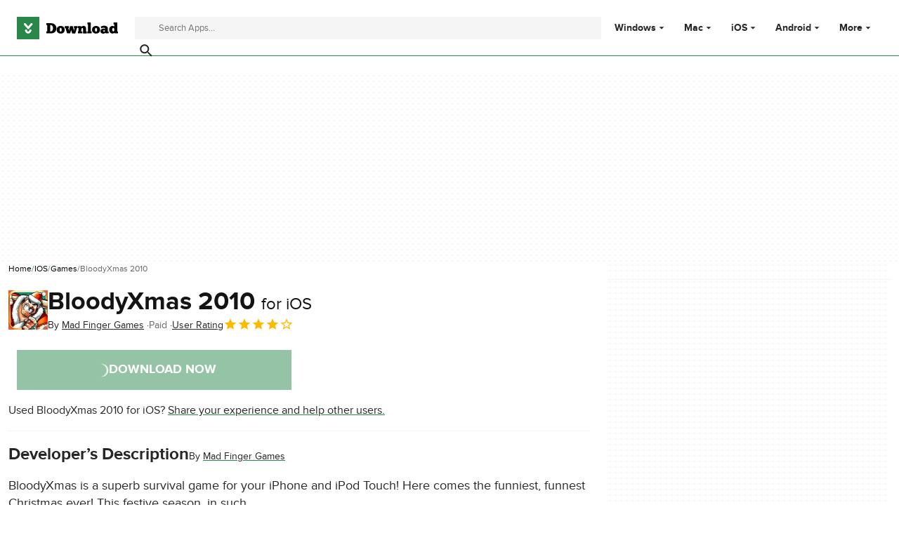

--- FILE ---
content_type: text/html;charset=utf-8
request_url: https://download.cnet.com/bloodyxmas-2010/3000-20416_4-75343871.html
body_size: 17625
content:
<!DOCTYPE html><html lang="en-US"><head><meta charSet="UTF-8"/><meta name="viewport" content="width=device-width,initial-scale=1,minimum-scale=1"/><script type="didomi/javascript" async="" src="https://www.googletagmanager.com/gtag/js?id=AW-16716908964"></script><script async="" src="/_fs-ch-1T1wmsGaOgGaSxcX/assets/script.js"></script><title>BloodyXmas 2010 for iOS - Free download and software reviews - CNET Download</title><link rel="preconnect" href="https://securepubads.g.doubleclick.net"/><link rel="preconnect" href="https://c.amazon-adsystem.com"/><link rel="preconnect" href="https://www.googletagmanager.com"/><link rel="preconnect" href="https://assets.dwncdn.net"/><link rel="preconnect" href="https://images.dwncdn.net"/><link rel="preconnect" href="https://securepubads.g.doubleclick.net" crossorigin=""/><link rel="preconnect" href="https://c.amazon-adsystem.com" crossorigin=""/><meta property="td-page" content="Program"/><meta property="rv-tech" content="beren"/><meta property="rv-compliant" content="1"/><meta property="rv-monetizable" content="true"/><meta property="rv-afs-query" content="BloodyXmas 2010"/><meta property="rv-interstitial-unhideWindow" content="true"/><meta property="rv-interstitial-navBar" content="true"/><meta property="rv-app-id" content="205b1970-3f01-4295-8940-75f302aff220"/><meta property="rv-recat" content="games"/><meta property="rv-page-id" content="program"/><meta property="rv-program-name" content="BloodyXmas 2010"/><meta property="rv-platform-id" content="iphone"/><meta property="rv-main-category-id" content="games"/><meta property="rv-category-id" content="games"/><meta property="rv-developer-slug" content="i-10056492"/><link rel="dns-prefetch" href="https://securepubads.g.doubleclick.net"/><link rel="dns-prefetch" href="https://c.amazon-adsystem.com"/><link rel="dns-prefetch" href="https://www.googletagmanager.com"/><link rel="dns-prefetch" href="https://assets.dwncdn.net"/><link rel="dns-prefetch" href="https://images.dwncdn.net"/><meta name="appId" content="205b1970-3f01-4295-8940-75f302aff220"/><meta name="program" content="{&quot;programId&quot;:&quot;205b1970-3f01-4295-8940-75f302aff220&quot;,&quot;ecosystemId&quot;:&quot;iphone&quot;,&quot;languageCode&quot;:&quot;en&quot;,&quot;brandName&quot;:&quot;dwn&quot;}"/><meta name="title" content="BloodyXmas 2010 for iOS - Free download and software reviews - CNET Download"/><meta name="description" content="Download BloodyXmas 2010 latest version for iOS. BloodyXmas 2010 latest update: February 3, 2011"/><meta name="robots" content="all"/><meta property="ira" content="ii-io"/><link rel="canonical" href="https://download.cnet.com/bloodyxmas-2010/3000-20416_4-75343871.html"/><link rel="alternate" hrefLang="en" href="https://download.cnet.com/bloodyxmas-2010/3000-20416_4-75343871.html"/><link rel="alternate" hrefLang="x-default" href="https://download.cnet.com/bloodyxmas-2010/3000-20416_4-75343871.html"/><meta name="google-adsense-account" content="sites-8478182238710563"/><meta name="theme-color" content="#fff"/><meta property="og:ttl" content="2419200"/><meta http-equiv="x-ua-compatible" content="IE=edge"/><link rel="shortcut icon" type="image/x-icon" href="https://images.dwncdn.net/images/t_favicon-v2/p/205b1970-3f01-4295-8940-75f302aff220/3327946770/20416_4-75343871-fmimg1260593360472605823.jpg"/><script id="script-params" class="script-params" type="application/json">{"defaultDeviceType":"desktop","defaultPlatformId":"windows","defaultSiteURL":"https://download.cnet.com/","isCacheBypassed":false,"coreEnv":"production","routeId":"program","site":{"hasArticles":true,"isActive":true,"isDefault":true,"languageCode":"en","locale":"en-US","notifyExperiments":true,"url":{"basePath":"/","defaultSubdomain":"","domain":"download.cnet","hostname":"download.cnet.com","protocol":"https:","baseURL":"https://download.cnet.com/"},"languageName":"English"},"ga4Number":"G-J3Q0P3GWJ9","assetPrefix":"https://assets.dwncdn.net","appVersion":"1.2022.0","behaviorRules":{},"iconsURL":"/statics/beren/icons.svg","thumbnailPlaceholderURL":"https://assets.dwncdn.net/public/365cfe.svg","imagePlaceholderURL":"https://assets.dwncdn.net/public/d8b289.svg","platforms":[{"name":"Windows","id":"windows","slug":"windows"},{"name":"Android","id":"android","slug":"android"},{"name":"Mac","id":"mac","slug":"mac"},{"name":"iOS","id":"iphone","slug":"ios"}],"pageViewTrackingParams":{"google_compliant":"yes","program_id":"205b1970-3f01-4295-8940-75f302aff220","program_name":"BloodyXmas 2010","program_platform":"iphone","program_category":"games","program_download_type":"download_external","program_licence":"full","program_has_gallery":"yes","program_has_button_buy":"no","program_has_offer":"no","program_has_button_download":"yes","program_review_vecna":"false","program_review_publication_date":"2011-02-03","program_review_modification_date":"2011-02-03","program_review_source":"legacy","program_user_score":8}}</script><script id="init-tracking">
            window.dataLayer = window.dataLayer || [];
            window.uetq = window.uetq || [];
            window.eventTracker = window.eventTracker || {};
            eventTracker.cmd = eventTracker.cmd || [];
          </script><script id="google-tag-manager">
            (function(w,d,l){
              w[l]=w[l]||[];w[l].push({'gtm.start':new Date().getTime(),event:'gtm.js'})
            })(window,document,'dataLayer')
          </script><script id="universal-event-tracker">
            (function(w,d,t,r,u)
            {
                var f,n,i;
                w[u]=w[u]||[],f=function()
                {
                    var o={ti:"97201904", enableAutoSpaTracking: true};
                    o.q=w[u],w[u]=new UET(o),w[u].push("pageLoad")
                },
                n=d.createElement(t),n.src=r,n.async=1,n.onload=n.onreadystatechange=function()
                {
                    var s=this.readyState;
                    s&&s!=="loaded"&&s!=="complete"||(f(),n.onload=n.onreadystatechange=null)
                },
                i=d.getElementsByTagName(t)[0],i.parentNode.insertBefore(n,i)
            })
            (window,document,"script","//bat.bing.com/bat.js","uetq");
          </script><script async="" src="https://www.googletagmanager.com/gtm.js?id=GTM-NB5XQQ9V"></script><script data-default-platform-id="windows" data-default-device-type="desktop">(function() {
    const defaultPlatformId = document.currentScript?.dataset.defaultPlatformId;
    const defaultDeviceType = document.currentScript?.dataset.defaultDeviceType;
    const berCookies = document.cookie.split(";").reduce((acc, cookie)=>{
        const [rawKey, rawValue] = cookie.split(/=(.+)/);
        const key = rawKey.trim();
        if (key === "utm") {
            acc[key] = Object.fromEntries(new URLSearchParams(rawValue).entries());
        } else {
            try {
                acc[key] = decodeURIComponent(rawValue);
            } catch (_e) {
                acc[key] = rawValue;
            }
        }
        return acc;
    }, {});
    const countryCode = berCookies["ber-country-code"] ?? "XX";
    const isEU = /^(AT|BE|BG|HR|CY|CZ|DK|EE|FI|FR|DE|GR|HU|IE|IT|LV|LT|LU|MT|NL|PL|PT|RO|SK|SI|ES|SE|GB|NO|IS|LI)$/.test(countryCode);
    const isUS = countryCode === "US";
    let adsRegion = "C";
    if (/^(US|AU|CA|GB|IE|NZ)$/.test(countryCode)) {
        adsRegion = "A";
    } else if (/^(JP|NL|DE|IT|FR|ES|BE|LU|AT|CH|NO|SE|DK|PT)$/.test(countryCode)) {
        adsRegion = "B";
    }
    const utm = berCookies["utm"] || {};
    window.berConfig = {
        countryCode,
        city: berCookies["ber-city"],
        browserName: berCookies["ber-browser-name"],
        region: berCookies["ber-region"],
        adsRegion,
        isEU,
        isUS,
        isBot: (berCookies["ber-is-bot"] ?? "false") === "true",
        isLanding: (berCookies["ber-is-landing"] ?? "false") === "true",
        userPlatformId: berCookies["ber-user-platform-id"] || defaultPlatformId,
        userLanguage: window.navigator.language,
        deviceType: berCookies["ber-device-type"] || defaultDeviceType,
        userAgent: window.navigator.userAgent,
        utmMedium: utm.medium ?? "organic",
        utmSource: utm.source ?? "",
        utmCampaign: utm.campaign ?? "",
        experimentBucket: berCookies["_swo_pos"] ?? "0",
        activeExperimentVariant: berCookies["_swo_vis"] ?? ""
    };
})();
</script><script async="" data-domain-script="018f5340-401b-765c-a228-126472016816" src="/statics/assets/oneTrust/scripttemplates/otSDKStub.js"></script><script id="ads-script">(function() {
    if (window.berConfig?.countryCode !== "RU") {
        const script = document.currentScript;
        const dataset = script ? script.dataset : {};
        const enabledURL = dataset.enabledUrl;
        const gptScript = document.createElement("script");
        gptScript.src = "https://securepubads.g.doubleclick.net/tag/js/gpt.js";
        gptScript.async = true;
        document.head.appendChild(gptScript);
        const adSenseScript = document.createElement("script");
        adSenseScript.src = "https://www.google.com/adsense/search/ads.js";
        adSenseScript.async = true;
        document.head.appendChild(adSenseScript);
        if (enabledURL) {
            window.googletag = window.googletag || {
                cmd: []
            };
            googletag.cmd.push(function() {
                googletag.pubads().set("page_url", enabledURL);
            });
        }
        (function(g, o) {
            g[o] = g[o] || function() {
                (g[o]["q"] = g[o]["q"] || []).push(arguments);
            }, g[o]["t"] = 1 * new Date;
        })(window, "_googCsa");
    }
})();
</script><script data-tag-id="AW-16716908964" type="didomi/javascript">const tagId = document.currentScript.dataset.tagId;
window.dataLayer = window.dataLayer || [];
function gtag() {
    dataLayer.push(arguments);
}
gtag("js", new Date);
gtag("config", tagId, {
    linker: {
        decorate_forms: false
    }
});
</script><script id="revamp-script">!function(t) {
    function s(s, a) {
        t.revamp.cmd.push([
            s,
            a
        ]);
    }
    t.revamp = t.revamp || {};
    t.revamp.cmd = [];
    t.revamp.displaySlots = t.revamp.displaySlots || function() {
        s("displayDeferredSlots", arguments);
    };
    t.revamp.destroySlots = t.revamp.destroySlots || function() {
        s("destroyGptSlots", arguments);
    };
    t.revamp.disableDi = t.revamp.disableDi || function() {
        s("disableDi", arguments);
    };
    t.revamp.displayCustomInterstitial = t.revamp.displayCustomInterstitial || function() {
        s("displayCustomInterstitial", arguments);
    };
    t.revamp.getFPValues = t.revamp.getFPValues || function() {
        s("getFPValues", arguments);
    };
}(window);
(function() {
    window.revampAdRendered = window.revampAdRendered || [];
    window.dataLayer = window.dataLayer || [];
    window.uetq = window.uetq || [];
    window.dataLayer.push({
        di_status: "revamp_not_loaded"
    }, {
        di_tech: "beren"
    });
    document.addEventListener("rv:adRendered", function(event) {
        window.revampAdRendered.push(event.detail);
    });
    var eventBundleMapping = {
        campaign: {
            ga4_event: "di_request"
        },
        display: {
            ga4_event: "di_show"
        },
        download: {
            ga4_event: "di_download"
        },
        downloadBackfill: {
            ga4_event: "di_download"
        },
        error: {
            labelFn: (ev)=>ev.error || "unknown error"
        }
    };
    var eventPrimePicksMapping = {
        getCampaign: {
            ga4_event: "di_request"
        },
        display: {
            ga4_event: "di_show"
        },
        download: {
            ga4_event: "di_download"
        },
        error: {
            labelFn: (ev)=>ev.error || "unknown error"
        }
    };
    var eventPopupMapping = {
        revampLoaded: {
            ga4_di_status: "revamp_loaded"
        },
        flowInitiated: {
            ga4_di_status: "flow_initiated"
        },
        diDisabledByMeta: {
            ga4_di_status: "disabled_by_meta"
        },
        diHasBeenShown: {
            ga4_di_status: "has_been_shown"
        },
        diHasNotPriority: {
            ga4_di_status: "has_not_priority"
        },
        diDisabledForPageType: {
            ga4_di_status: "disabled_for_page_type"
        },
        diDisabledInvalidPublisherConfig: {
            ga4_di_status: "disabled_invalid_publisher_config"
        },
        gettingContext: {
            ga4_di_status: "getting_context"
        },
        getCampaign: {
            ga4_event: "di_request"
        },
        diErrorRenderingRootElement: {
            ga4_di_status: "error_rendering_root_element"
        },
        diSetModalVisible: {
            ga4_di_status: "set_modal_visible"
        },
        diPreRenderDone: {
            ga4_di_status: "pre_render_done"
        },
        close: {
            ga4_event: "di_click",
            ga4_clicked: "close"
        },
        continue: {
            ga4_event: "di_click",
            ga4_clicked: "continue"
        },
        display: {
            ga4_event: "di_show"
        },
        downloadRecommended: {
            ga4_event: "di_download",
            download_type: "download"
        },
        downloadLandingPage: {
            ga4_event: "di_download",
            download_type: "download_visit_website"
        },
        home: {
            ga4_event: "di_click",
            ga4_clicked: "home"
        },
        support: {
            ga4_event: "di_click",
            ga4_clicked: "support"
        },
        error: {
            labelFn: (ev)=>ev.error || "unknown error"
        }
    };
    function handleErrorEvent(diEvent, eventMapped, diPlacement) {
        const errorMessage = eventMapped.labelFn ? eventMapped.labelFn(diEvent) : diEvent.error || "unknown error";
        window.dataLayer.push({
            event: "di_error",
            error_message: errorMessage,
            di_placement: diPlacement,
            di_status: "error"
        });
    }
    function handleGetCampaignEvent(diEvent, eventMapped, diPlacement) {
        const suitableCampaigns = (diEvent.campaignsResult?.suitableCampaigns || []).map((param)=>{
            let { id } = param;
            return id;
        });
        const winnerCampaign = diEvent.campaignsResult?.winnerCampaign?.id ? "has_winner_campaign" : "has_not_winner_campaign";
        const { browserName, browserVersion, countryCode, userPlatformId, userPlatformVersion, utmMedium, utmSource } = diEvent.apiParamsFiltered;
        window.dataLayer.push({
            ...diPlacement === "popup" && {
                event: eventMapped.ga4_event
            },
            custom_event_type: eventMapped.ga4_event,
            detected_country: countryCode,
            di_placement: diPlacement,
            di_status: suitableCampaigns.length === 0 ? "non_suitable_campaign" : winnerCampaign,
            suitable_campaigns: suitableCampaigns,
            user_browser: browserName || "n/a",
            user_browser_version: browserVersion || "n/a",
            user_medium: utmMedium || "n/a",
            user_operating_system: userPlatformId || "n/a",
            user_operating_system_version: userPlatformVersion || "n/a",
            user_source: utmSource || "n/a"
        });
    }
    function handlePopupStatusEvent(eventMapped) {
        window.dataLayer.push({
            di_status: eventMapped.ga4_di_status
        });
    }
    function getWCTClickID(diEvent, diPlacement, kind) {
        if (diPlacement === "popup") {
            return kind === "downloadLandingPage" && document.querySelector(".rv-di-step-download .rv-di-action-button__button")?.href.match(/wct\d{10}[\d\w]{5}/);
        }
        return kind === "download" && diEvent.buildUrl.match(/wct\d{10}[\d\w]{5}/);
    }
    function handleDefaultEvent(diEvent, eventMapped, diPlacement, kind) {
        const WCTClickID = getWCTClickID(diEvent, diPlacement, kind);
        window.dataLayer.push({
            event: eventMapped.ga4_event,
            campaign_delivery_logic: diEvent.campaign?.logic || "n/a",
            detected_country: diEvent.countryCode,
            di_campaign_name: diEvent.campaign?.id || "n/a",
            di_placement: diPlacement,
            ...eventMapped.ga4_clicked && {
                element_clicked: eventMapped.ga4_clicked
            },
            ...eventMapped.download_type && {
                di_download_type: eventMapped.download_type
            },
            ...WCTClickID && {
                wct_click_id: WCTClickID[0]
            }
        });
    }
    function trackBundleGA4Event(diEvent) {
        let diPlacement = arguments.length > 1 && arguments[1] !== void 0 ? arguments[1] : "bundle", eventKind = arguments.length > 2 && arguments[2] !== void 0 ? arguments[2] : null;
        const kind = diEvent.kind || eventKind;
        const eventMapped = eventBundleMapping[kind];
        if (!eventMapped) {
            return;
        }
        if (kind === "error") {
            handleErrorEvent(diEvent, eventMapped, diPlacement);
        } else if (kind === "campaign") {
            handleGetCampaignEvent(diEvent, eventMapped, diPlacement);
        } else {
            handleDefaultEvent(diEvent, eventMapped, diPlacement, kind);
        }
    }
    function trackPrimePicksGA4Event(diEvent) {
        let diPlacement = arguments.length > 1 && arguments[1] !== void 0 ? arguments[1] : "prime-picks", eventKind = arguments.length > 2 && arguments[2] !== void 0 ? arguments[2] : null;
        const kind = diEvent.kind || eventKind;
        const eventMapped = eventPrimePicksMapping[kind];
        if (!eventMapped) {
            return;
        }
        if (kind === "error") {
            handleErrorEvent(diEvent, eventMapped, diPlacement);
        } else if (kind === "getCampaign") {
            handleGetCampaignEvent(diEvent, eventMapped, diPlacement);
        } else {
            handleDefaultEvent(diEvent, eventMapped, diPlacement, kind);
        }
    }
    function trackPopupGA4Event(diEvent) {
        let diPlacement = arguments.length > 1 && arguments[1] !== void 0 ? arguments[1] : "popup";
        const kind = diEvent.kind;
        const eventMapped = eventPopupMapping[kind];
        if (!eventMapped) {
            return;
        }
        if (kind === "error") {
            handleErrorEvent(diEvent, eventMapped, diPlacement);
        } else if (kind === "getCampaign") {
            handleGetCampaignEvent(diEvent, eventMapped, diPlacement);
        } else if ([
            "revampLoaded",
            "flowInitiated",
            "diDisabledByMeta",
            "diHasBeenShown",
            "diHasNotPriority",
            "diDisabledForPageType",
            "diDisabledInvalidPublisherConfig",
            "gettingContext",
            "diErrorRenderingRootElement",
            "diPreRenderDone",
            "diSetModalVisible"
        ].includes(kind)) {
            handlePopupStatusEvent(eventMapped);
        } else {
            handleDefaultEvent(diEvent, eventMapped, diPlacement, kind);
        }
    }
    function trackConversion() {
        window.uetq.push("event", "di_download", {
            event_category: "click",
            event_label: "DIDownload"
        });
    }
    Object.keys(eventBundleMapping).forEach((eventName)=>{
        const eventBundleName = `rv:bundle:${eventName}`;
        document.addEventListener(eventBundleName, (ev)=>{
            trackBundleGA4Event(ev.detail.userEvent ?? ev.detail, "bundle", eventName);
        });
        const eventBundleBackfillName = `rv:bundle:bundle-backfill:${eventName}`;
        document.addEventListener(eventBundleBackfillName, (ev)=>{
            trackBundleGA4Event(ev.detail.userEvent ?? ev.detail, "bundle-backfill", eventName);
        });
    });
    Object.keys(eventPrimePicksMapping).forEach((eventName)=>{
        const eventPrimePicksName = `rv:primePicks:${eventName}`;
        document.addEventListener(eventPrimePicksName, (ev)=>{
            trackPrimePicksGA4Event(ev.detail.userEvent ?? ev.detail, "prime-picks", eventName);
        });
    });
    Object.keys(eventPopupMapping).forEach((eventName)=>{
        const eventPopupName = `rv:di:${eventName}`;
        document.addEventListener(eventPopupName, (ev)=>{
            trackPopupGA4Event(ev.detail, "popup");
        });
    });
    [
        "download"
    ].forEach((eventName)=>{
        const eventBundleName = `rv:bundle:${eventName}`;
        document.addEventListener(eventBundleName, ()=>{
            trackConversion();
        });
    });
    [
        "download"
    ].forEach((eventName)=>{
        const eventPrimePicksName = `rv:prime-picks:${eventName}`;
        document.addEventListener(eventPrimePicksName, ()=>{
            trackConversion();
        });
    });
    [
        "downloadRecommended",
        "downloadLandingPage"
    ].forEach((eventName)=>{
        const eventPopupName = `rv:di:${eventName}`;
        document.addEventListener(eventPopupName, ()=>{
            trackConversion();
        });
    });
})();
</script><script async="" type="module" src="/revamp.js?modern=1"></script><script async="" src="/prebid-client.js"></script><script async="" crossorigin="anonymous" type="module" src="https://assets.dwncdn.net/public/boot.be2142.js"></script><script>function OptanonWrapper() { };</script><script data-c1="2" data-c2="31824268" data-c4="3000085" class="optanon-category-C0002" type="text/plain">var _comscore = _comscore || [], c1 = document.currentScript?.dataset.c1, c2 = document.currentScript?.dataset.c2, c4 = document.currentScript?.dataset.c4;
_comscore.push({
    c1,
    c2,
    c4
});
(function() {
    var s = document.createElement("script"), el = function() {
        const headScripts = document.getElementsByTagName("script");
        for(let i = 0; i < headScripts.length; i++){
            if (headScripts[i].async) {
                return headScripts[i];
            }
        }
        return headScripts[headScripts.length - 1];
    }();
    s.async = true;
    s.src = `https://sb.scorecardresearch.com/cs/${c2}/beacon.js`;
    el.parentNode?.insertBefore(s, el);
})();
</script><script data-project="miyqxwwv47" class="optanon-category-C0002" type="text/plain">(function(c, l, a, r, i, t, y) {
    c[a] = c[a] || function() {
        (c[a].q = c[a].q || []).push(arguments);
    };
    t = l.createElement(r);
    t.async = 1;
    t.src = "https://www.clarity.ms/tag/" + i;
    y = l.getElementsByTagName(r)[0];
    y.parentNode.insertBefore(t, y);
})(window, document, "clarity", "script", document.currentScript.dataset.project);
</script><style>@font-face{font-family:proxima-nova;src:url("https://assets.dwncdn.net/public/b1f779.woff2") format("woff2");font-weight:400;font-style:normal;font-display:swap;}
@font-face{font-family:proxima-nova;src:url("https://assets.dwncdn.net/public/6740b9.woff2") format("woff2");font-weight:700;font-style:normal;font-display:swap;}
@font-face{font-family:'Arial Fallback';src:local(Arial);font-weight:400;font-display:swap;size-adjust:98.6%;ascent-override:91%;descent-override:28%;line-gap-override:3%;}
@font-face{font-family:'Arial Fallback';font-weight:700;font-display:swap;src:local(Arial Bold);size-adjust:94.5%;ascent-override:91%;descent-override:28%;line-gap-override:3%;}:root{--img-placeholder: url("https://assets.dwncdn.net/public/d8b289.svg");}</style><link crossorigin="anonymous" rel="stylesheet" media="all" href="https://assets.dwncdn.net/public/Program.477b60.css"/><script type="application/ld+json">[{"@context":"https://schema.org","@type":"Organization","name":"CNET","url":"https://www.cnet.com/","image":"https://assets.dwncdn.net/public/ea1c97.png","address":{"@type":"PostalAddress","addressCountry":"US","addressLocality":"San Francisco","addressRegion":"CA","postalCode":"94105","streetAddress":"235 2nd St","telephone":"+1415344-2000"},"logo":{"@type":"ImageObject","url":"https://assets.dwncdn.net/public/ea1c97.png","width":"310","height":"310"},"sameAs":["https://www.linkedin.com/company/cnet","https://twitter.com/CNET","https://www.facebook.com/cnet","https://www.youtube.com/user/CNETTV"]},{"@context":"https://schema.org","@type":"MobileApplication","headline":"BloodyXmas is a superb survival game for your iPhone and iPod Touch! Here comes the funniest, funnest Christmas ever! This festive season, in such...","mainEntityOfPage":{"@type":"WebPage","@id":"https://download.cnet.com/bloodyxmas-2010/3000-20416_4-75343871.html","description":"BloodyXmas is a superb survival game for your iPhone and iPod Touch! Here comes the funniest, funnest Christmas ever! This festive season, in such... BloodyXmas is a superb survival game for your iPhone and iPod Touch! Here comes the funniest, funnest Christmas ever! This festive season, in such a joyous family time, even the kindest grandpa in the world has to start his chainsaw!Creatures are rushing into Santa's workshop and they want to steal and destroy all the presents!What can poor Santa do? How can he stop these evil minions?Yeah, guess what - he kicks their asses and teaches them a lesson!Here comes the funniest, funnest Christmas ever!Check out Santa's arsenal: cleaver, saber, sledgehammer, chainsaw, and one massive secret super weapon.No one's gonna steal the children's presents! Come and get some!HO HO HO! Happy Holidays! Santa Slays!Game Features: Five powerful weapons Unique enemies 24 Stages, one for each day leading up to December 25th Original MADFINGER's gory gameplay Intense hack and slash gameplay Beautiful, stylized cell-shaded graphics Support Retina display Support Game Center Amazing Soundtrack (perfect for Christmas dinner)Follow us on twitterhttp://www.twitter.com/MadFingerGames","thumbnailUrl":"https://images.dwncdn.net/images/t_app-cover-m,f_auto/p/205b1970-3f01-4295-8940-75f302aff220/4252983877/20416_4-75343871-fmimg1701801393622258718.jpg"},"name":"BloodyXmas 2010","applicationCategory":"Games","image":"https://images.dwncdn.net/images/t_app-icon-l/p/205b1970-3f01-4295-8940-75f302aff220/3327946770/20416_4-75343871-fmimg1260593360472605823.jpg","thumbnailUrl":"https://images.dwncdn.net/images/t_app-cover-m,f_auto/p/205b1970-3f01-4295-8940-75f302aff220/4252983877/20416_4-75343871-fmimg1701801393622258718.jpg","description":"BloodyXmas is a superb survival game for your iPhone and iPod Touch! Here comes the funniest, funnest Christmas ever! This festive season, in such...","operatingSystem":"iOS","softwareVersion":"1.0","dateModified":"2011-02-03T00:00:00.000Z","url":"https://download.cnet.com/bloodyxmas-2010/3000-20416_4-75343871.html","publisher":{"@type":"Organization","name":"Download.com","logo":{"@type":"ImageObject","height":"120","width":"540","url":"https://assets.dwncdn.net/public/672cfd.png"}},"author":{"@type":"Organization","@id":"http://www.madfingergames.com","name":"Mad Finger Games"},"aggregateRating":{"@type":"AggregateRating","@id":"https://download.cnet.com/bloodyxmas-2010/3000-20416_4-75343871.html#aggregate-rating","ratingValue":4,"ratingCount":1,"bestRating":5,"worstRating":0},"offers":{"@type":"Offer","priceCurrency":"USD","price":0}}]</script></head><body><noscript><iframe src="https://www.googletagmanager.com/ns.html?id=GTM-NB5XQQ9V" height="0" width="0" style="display:none;visibility:hidden" sandbox=""></iframe></noscript><div data-meta="placeholder-slot" class="PUDS7O Z1zVJ_ O0_KKS is-desktop-hidden is-tablet-hidden"><div id="mob-top-leaderboard-1" class="_k1MMg"></div></div><header class="rJFzeN hU7Ori" id="header" data-meta="page-header"><div class="GCt2Ot"><a class="qgMeLx" href="https://download.cnet.com/" rel="follow" data-meta="header-logo" aria-label="Download.com"><svg viewBox="0 0 505 112" class="paVWaG" aria-labelledby="logoDesc-3988" role="img"><desc id="logoDesc-3988">Download.com</desc><g fill-rule="evenodd" clip-path="url(#b-3988)" clip-rule="evenodd"><path fill="#2A874B" d="M112.2 0H0v112h112.2V0ZM53.1 58.8 36 39c-1.6-2-1.3-4.9.7-6.5 2-1.7 5-1.4 6.7.6l13.3 15.3L70 33.2c1.7-2 4.7-2.3 6.7-.6 2 1.6 2.3 4.5.6 6.5L60.4 58.8a4.8 4.8 0 0 1-7.3 0Zm-12 8.6c0-2.5 2-4.4 4.5-4.4s4.5 2 4.5 4.4c0 1.7.7 3.3 1.9 4.4a6.5 6.5 0 0 0 4.6 1.8c1.7 0 3.3-.7 4.5-1.8a6.1 6.1 0 0 0 2-4.4c0-2.5 2-4.4 4.5-4.4s4.5 2 4.5 4.4c0 8.3-7 15-15.5 15-8.6 0-15.6-6.7-15.6-15Z"></path><path fill="#000" d="M373.4 73v9.6H352v-9.5h3.1V37.4h-3V28H369v45h4.3Zm-226.1 9.6h22c17.8 0 27.9-9.5 27.9-26.1 0-14-10-24.8-27.7-24.8h-22.2v9.6h4.5V73h-4.5v9.7Zm19.4-9.7V41.3h2.8c7.7 0 11 7.4 11 15.2 0 9-3.3 16.3-11 16.4h-2.8Zm72.2-8.3c.1 12-8.8 19-19.9 19-10.4 0-20.4-6.4-20.3-19.3 0-12.2 9.9-19 20-19 11.5.2 20 7.1 20.2 19.3ZM219 74.2c-3 0-5.4-3.9-5.4-9.9 0-5.3 2.2-9.5 5-9.5 3.5 0 5.4 4.3 5.4 9.8 0 5.4-1.9 9.6-5 9.6ZM258.4 61c1 3.5 1.7 8.4 1.8 10.5h.2c.2-3 .8-10 3-17.1l2.3-8.2H279l2.8 9.5c1.8 5.6 2.9 13.2 3.1 15.8h.2c.2-2.4.9-7.7 2-11.5l1.2-4.3h-3v-9.5h17.8v9.5h-3l-8.5 27h-15.4l-5-16.5-5.3 16.4h-15l-8.2-27h-3.1v-9.4h19.6v9.5h-2.5l1.6 5.3Zm69 21.6v-9.5h-5.2V62.7c0-3.1.9-6.7 4.6-6.7 4 0 4 3.9 4 6.4v20.3h18.4V73h-3.4V60.9c0-7.6-2-16-13.2-16-4.6 0-8 2.4-10.4 5.8l-1.7-4.5H305v9.5h3V73h-3v9.5h22.4Zm68.2 1c11 0 20-7 19.8-19-.2-12.2-8.7-19.1-20.2-19.3-10 0-19.9 6.8-20 19 0 12.9 10 19.3 20.4 19.3Zm-5.4-19.3c0 6 2.3 10 5.4 10 3.1 0 5-4.3 5-9.7 0-5.5-2-9.7-5.4-9.8-2.8 0-5 4.2-5 9.5Zm31.7-6.6c2.8-1.5 6.6-3.3 10.9-3.3 4 0 6.9.8 6.9 4V61c-.4-.4-3-2.6-7.2-2.6-8.2 0-15.2 5.2-15.2 13.4 0 8.5 7.5 12.2 14.4 12.2 2.6 0 7.1-1 9.8-4.7l1.8 3.3h15.5v-9.3h-4.3V59.1c0-11.7-11-15-19.8-15-6.7 0-13 3.4-15.8 5.2l3 8.4ZM435 74.5c2.2 0 4-1.3 4.7-2.4v-2.7c-.2-.4-1.3-2.1-4.3-2.1s-4.2 1.6-4.2 3.8c0 2 1.6 3.4 3.8 3.4Zm51.7-37v10.7h-.1l-.1-.1a15 15 0 0 0-9-2.6c-9 0-16.8 7.2-16.8 18.5 0 10.2 6.6 19.3 16.9 19.3 5 0 8.2-2.5 9.1-3.4l1.3 2.7h17v-9.5h-3.5V28h-18.1v9.5h3.3Zm-5.2 17.4c-3 0-5.2 3.6-5.2 9.1 0 4.4 2 9 5.3 9 2.8 0 5.4-3.6 5.1-9.3 0-5-2.5-8.8-5.2-8.8Z"></path><path fill="#fff" d="M36.2 39.1 53 58.8c.9 1 2.2 1.6 3.7 1.6 1.4 0 2.7-.6 3.6-1.6l17-19.7c1.6-2 1.4-4.9-.7-6.5-2-1.7-5-1.4-6.7.6L56.8 48.5 43.5 33.2a4.9 4.9 0 0 0-6.7-.6 4.5 4.5 0 0 0-.6 6.5ZM41 67.4c0 8.3 7 15 15.6 15 8.5 0 15.5-6.7 15.5-15 0-2.5-2-4.4-4.5-4.4-2.6 0-4.6 2-4.6 4.4 0 1.7-.7 3.3-1.9 4.4a6.5 6.5 0 0 1-4.5 1.8c-1.8 0-3.4-.7-4.6-1.8a6.1 6.1 0 0 1-1.9-4.4c0-2.5-2-4.4-4.5-4.4-2.6 0-4.6 2-4.6 4.4Z"></path></g><defs><clipPath id="b-3988"><path fill="#fff" d="M0 0h505v112H0z"></path></clipPath></defs></svg></a><search class="jJVQWa"><form class="RLj7Hp js-search" id="search" role="search"><label for="searchInput" class="is-hidden">Find apps, programs and more</label><input type="search" id="searchInput" class="ZjJW5P js-search-input" placeholder="Search Apps..." data-meta="search-input" data-js-url-template="https://download.cnet.com/s/--query--/?platform=windows" aria-label="Find apps, programs and more"/><button type="submit" class="YTEph_" data-meta="search-button" aria-label="Submit search" name="search"><svg class="JWiJTm _tkCZE" viewBox="0 0 1024 1024" aria-label="search icon" role="img"><use class="BKi9Ew" href="/statics/beren/icons.svg#i-search"></use></svg></button></form></search><div class="WBoyv3"><form id="main-menu"><label for="menu" class="EZPNM0" id="menubutton" aria-controls="menu"><svg class="JWiJTm _tkCZE" viewBox="0 0 1024 1024" aria-labelledby="desc" role="img"><desc id="desc">Main menu</desc><use class="BKi9Ew" href="/statics/beren/icons.svg#i-menu"></use></svg></label><input id="menu" type="checkbox" class="EXrjQ_"/><nav class="UxueoE" aria-labelledby="menubutton"><label for="menu" class="IWf3oJ"><svg class="JWiJTm _tkCZE" viewBox="0 0 1024 1024" aria-label="close icon" role="img"><use class="BKi9Ew" href="/statics/beren/icons.svg#i-close"></use></svg></label><ul class="gHYLu_"><li class="UVgRxV"><label class="_GM7Vf" for="windows"><span class="zc2VIS" data-attribute="Windows"></span><a class="FwapkO" href="https://download.cnet.com/windows/" data-meta="header-menu" data-meta-data="windows">Windows</a><svg class="JWiJTm oSgTwI" viewBox="0 0 1024 1024" aria-label="arrow-drop-down icon" role="img"><use class="BKi9Ew" href="/statics/beren/icons.svg#i-arrow-drop-down"></use></svg></label><input class="UkfHBK" type="checkbox" id="windows" name="Windows"/><div class="ErQpKe"><label for="windows" class="NWM_nG"><svg class="JWiJTm _tkCZE" viewBox="0 0 1024 1024" aria-label="arrow-left icon" role="img"><use class="BKi9Ew" href="/statics/beren/icons.svg#i-arrow-left"></use></svg></label><div class="n9piT6"><div class="Ul0MyR"><p class="ZBUka6 EYYmp_">Windows</p><ul role="menu" class="jtV2Gp"><li role="presentation"><a class="zh3aMG" role="menuitem" href="https://download.cnet.com/windows/?sort=mostPopular">Most Popular</a></li><li role="presentation"><a class="zh3aMG" role="menuitem" href="https://download.cnet.com/windows/?sort=newReleases">New Releases</a></li><li role="presentation"><a class="zh3aMG" role="menuitem" href="https://download.cnet.com/browsers/windows/">Browsers</a></li><li role="presentation"><a class="zh3aMG" role="menuitem" href="https://download.cnet.com/chat-voip-email/windows/">Communications</a></li><li role="presentation"><a class="zh3aMG" role="menuitem" href="https://download.cnet.com/developers/windows/">Developer Tools</a></li><li role="presentation"><a class="zh3aMG" role="menuitem" href="https://download.cnet.com/education/windows/">Educational Software</a></li><li role="presentation"><a class="zh3aMG" role="menuitem" href="https://download.cnet.com/entertainment-software/windows/">Entertainment Software</a></li><li role="presentation"><a class="zh3aMG" role="menuitem" href="https://download.cnet.com/games/windows/">Games</a></li><li role="presentation"><a class="zh3aMG" role="menuitem" href="https://download.cnet.com/internet/windows/">Internet Software</a></li><li role="presentation"><a class="zh3aMG" role="menuitem" href="https://download.cnet.com/multimedia/windows/">Multimedia</a></li><li role="presentation"><a class="zh3aMG" role="menuitem" href="https://download.cnet.com/productivity/windows/">Productivity Software</a></li><li role="presentation"><a class="zh3aMG" role="menuitem" href="https://download.cnet.com/customization/windows/">Screensavers &amp; Wallpaper</a></li><li role="presentation"><a class="zh3aMG" role="menuitem" href="https://download.cnet.com/security/windows/">Security Software</a></li><li role="presentation"><a class="zh3aMG" role="menuitem" href="https://download.cnet.com/travel/windows/">Travel</a></li><li role="presentation"><a class="zh3aMG" role="menuitem" href="https://download.cnet.com/utilities-tools/windows/">Utilities &amp; Tools</a></li></ul></div><div class="Ul0MyR"><p class="ZBUka6 EYYmp_">Most popular apps</p><ul data-track="section-programs" data-track-placement="most_popular" class="jtV2Gp poNj60"><li><a class="zh3aMG" role="menuitem" href="https://download.cnet.com/photoscape/3000-2192_4-10703122.html" data-meta="program-item" data-track-platform="windows" data-track-category="photography" data-track-program-slug="2192_4-10703122">PhotoScape</a></li><li><a class="zh3aMG" role="menuitem" href="https://download.cnet.com/vlc-media-player-64-bit/3000-13632_4-75761094.html" data-meta="program-item" data-track-platform="windows" data-track-category="video" data-track-program-slug="13632_4-75761094">VLC Media Player (64-bit)</a></li><li><a class="zh3aMG" role="menuitem" href="https://download.cnet.com/winrar-64-bit/3000-2250_4-10965579.html" data-meta="program-item" data-track-platform="windows" data-track-category="file-compression" data-track-program-slug="2250_4-10965579">WinRAR (64-bit)</a></li><li><a class="zh3aMG" role="menuitem" href="https://download.cnet.com/sketchup-make-2017/3000-6677_4-10257337.html" data-meta="program-item" data-track-platform="windows" data-track-category="graphic-design" data-track-program-slug="6677_4-10257337">SketchUp Make 2017</a></li><li><a class="zh3aMG" role="menuitem" href="https://download.cnet.com/neat-download-manager/3000-windows-neat-download-manager.html" data-meta="program-item" data-track-platform="windows" data-track-category="download-managers" data-track-program-slug="neat-download-manager">Neat Download Manager</a></li><li><a class="zh3aMG" role="menuitem" href="https://download.cnet.com/wlan-driver-802-11n-rel-4-80-28-7-zip/3000-2112_4-162411.html" data-meta="program-item" data-track-platform="windows" data-track-category="utilities-tools" data-track-program-slug="2112_4-162411">WLan Driver 802.11n Rel. 4.80.28.7.zip</a></li><li><a class="zh3aMG" role="menuitem" href="https://download.cnet.com/vlc-media-player-32-bit/3000-13632_4-10267151.html" data-meta="program-item" data-track-platform="windows" data-track-category="video" data-track-program-slug="13632_4-10267151">VLC Media Player (32-bit)</a></li><li><a class="zh3aMG" role="menuitem" href="https://download.cnet.com/hytale/3000-windows-hytale.html" data-meta="program-item" data-track-platform="windows" data-track-category="adventure" data-track-program-slug="hytale">Hytale</a></li></ul></div></div></div></li><li class="UVgRxV"><label class="_GM7Vf" for="mac"><span class="zc2VIS" data-attribute="Mac"></span><a class="FwapkO" href="https://download.cnet.com/mac/" data-meta="header-menu" data-meta-data="mac">Mac</a><svg class="JWiJTm oSgTwI" viewBox="0 0 1024 1024" aria-label="arrow-drop-down icon" role="img"><use class="BKi9Ew" href="/statics/beren/icons.svg#i-arrow-drop-down"></use></svg></label><input class="UkfHBK" type="checkbox" id="mac" name="Mac"/><div class="ErQpKe"><label for="mac" class="NWM_nG"><svg class="JWiJTm _tkCZE" viewBox="0 0 1024 1024" aria-label="arrow-left icon" role="img"><use class="BKi9Ew" href="/statics/beren/icons.svg#i-arrow-left"></use></svg></label><div class="n9piT6"><div class="Ul0MyR"><p class="ZBUka6 EYYmp_">Mac</p><ul role="menu" class="jtV2Gp"><li role="presentation"><a class="zh3aMG" role="menuitem" href="https://download.cnet.com/mac/?sort=mostPopular">Most Popular</a></li><li role="presentation"><a class="zh3aMG" role="menuitem" href="https://download.cnet.com/mac/?sort=newReleases">New Releases</a></li><li role="presentation"><a class="zh3aMG" role="menuitem" href="https://download.cnet.com/browsers/mac/">Browsers</a></li><li role="presentation"><a class="zh3aMG" role="menuitem" href="https://download.cnet.com/chat-voip-email/mac/">Communications</a></li><li role="presentation"><a class="zh3aMG" role="menuitem" href="https://download.cnet.com/developers/mac/">Developer Tools</a></li><li role="presentation"><a class="zh3aMG" role="menuitem" href="https://download.cnet.com/education/mac/">Educational Software</a></li><li role="presentation"><a class="zh3aMG" role="menuitem" href="https://download.cnet.com/entertainment-software/mac/">Entertainment Software</a></li><li role="presentation"><a class="zh3aMG" role="menuitem" href="https://download.cnet.com/games/mac/">Games</a></li><li role="presentation"><a class="zh3aMG" role="menuitem" href="https://download.cnet.com/internet/mac/">Internet Software</a></li><li role="presentation"><a class="zh3aMG" role="menuitem" href="https://download.cnet.com/multimedia/mac/">Multimedia</a></li><li role="presentation"><a class="zh3aMG" role="menuitem" href="https://download.cnet.com/productivity/mac/">Productivity Software</a></li><li role="presentation"><a class="zh3aMG" role="menuitem" href="https://download.cnet.com/customization/mac/">Screensavers &amp; Wallpaper</a></li><li role="presentation"><a class="zh3aMG" role="menuitem" href="https://download.cnet.com/security/mac/">Security Software</a></li><li role="presentation"><a class="zh3aMG" role="menuitem" href="https://download.cnet.com/travel/mac/">Travel</a></li><li role="presentation"><a class="zh3aMG" role="menuitem" href="https://download.cnet.com/utilities-tools/mac/">Utilities &amp; Tools</a></li></ul></div><div class="Ul0MyR"><p class="ZBUka6 EYYmp_">Most popular apps</p><ul data-track="section-programs" data-track-placement="most_popular" class="jtV2Gp poNj60"><li><a class="zh3aMG" role="menuitem" href="https://download.cnet.com/utorrent/3000-2196_4-10906761.html" data-meta="program-item" data-track-platform="mac" data-track-category="file-sharing-peer-to-peer" data-track-program-slug="2196_4-10906761">uTorrent</a></li><li><a class="zh3aMG" role="menuitem" href="https://download.cnet.com/vlc-media-player/3000-13632_4-10210434.html" data-meta="program-item" data-track-platform="mac" data-track-category="video" data-track-program-slug="13632_4-10210434">VLC Media Player</a></li><li><a class="zh3aMG" role="menuitem" href="https://download.cnet.com/minecraft/3000-20416_4-75980617.html" data-meta="program-item" data-track-platform="mac" data-track-category="games" data-track-program-slug="20416_4-75980617">Minecraft</a></li><li><a class="zh3aMG" role="menuitem" href="https://download.cnet.com/planet-vpn-free-vpn-proxy/3000-2144_4-78704602.html" data-meta="program-item" data-track-platform="mac" data-track-category="security-privacy" data-track-program-slug="2144_4-78704602">Planet VPN - Free VPN Proxy</a></li><li><a class="zh3aMG" role="menuitem" href="https://download.cnet.com/android-file-transfer/3000-mac-android-file-transfer.html" data-meta="program-item" data-track-platform="mac" data-track-category="utilities-tools" data-track-program-slug="android-file-transfer">Android File Transfer</a></li><li><a class="zh3aMG" role="menuitem" href="https://download.cnet.com/cheatsheet/3000-mac-cheatsheet-mac.html" data-meta="program-item" data-track-platform="mac" data-track-category="utilities-tools" data-track-program-slug="cheatsheet-mac">CheatSheet</a></li><li><a class="zh3aMG" role="menuitem" href="https://download.cnet.com/gta-san-andreas/3000-mac-gta-san-andreas.html" data-meta="program-item" data-track-platform="mac" data-track-category="action" data-track-program-slug="gta-san-andreas">GTA: San Andreas</a></li><li><a class="zh3aMG" role="menuitem" href="https://download.cnet.com/five-nights-at-freddy-s-in-real-time/3000-mac-five-nights-at-freddys-in-real-time.html" data-meta="program-item" data-track-platform="mac" data-track-category="action" data-track-program-slug="five-nights-at-freddys-in-real-time">Five Nights at Freddy&#x27;s: In Real Time</a></li></ul></div></div></div></li><li class="UVgRxV"><label class="_GM7Vf" for="iphone"><span class="zc2VIS" data-attribute="iOS"></span><a class="FwapkO" href="https://download.cnet.com/ios/" data-meta="header-menu" data-meta-data="iphone">iOS</a><svg class="JWiJTm oSgTwI" viewBox="0 0 1024 1024" aria-label="arrow-drop-down icon" role="img"><use class="BKi9Ew" href="/statics/beren/icons.svg#i-arrow-drop-down"></use></svg></label><input class="UkfHBK" type="checkbox" id="iphone" name="iOS"/><div class="ErQpKe"><label for="iphone" class="NWM_nG"><svg class="JWiJTm _tkCZE" viewBox="0 0 1024 1024" aria-label="arrow-left icon" role="img"><use class="BKi9Ew" href="/statics/beren/icons.svg#i-arrow-left"></use></svg></label><div class="n9piT6"><div class="Ul0MyR"><p class="ZBUka6 EYYmp_">iOS</p><ul role="menu" class="jtV2Gp"><li role="presentation"><a class="zh3aMG" role="menuitem" href="https://download.cnet.com/ios/?sort=mostPopular">Most Popular</a></li><li role="presentation"><a class="zh3aMG" role="menuitem" href="https://download.cnet.com/ios/?sort=newReleases">New Releases</a></li><li role="presentation"><a class="zh3aMG" role="menuitem" href="https://download.cnet.com/browsers/ios/">Browsers</a></li><li role="presentation"><a class="zh3aMG" role="menuitem" href="https://download.cnet.com/chat-voip-email/ios/">Communications</a></li><li role="presentation"><a class="zh3aMG" role="menuitem" href="https://download.cnet.com/developers/ios/">Developer Tools</a></li><li role="presentation"><a class="zh3aMG" role="menuitem" href="https://download.cnet.com/education/ios/">Educational Software</a></li><li role="presentation"><a class="zh3aMG" role="menuitem" href="https://download.cnet.com/entertainment-software/ios/">Entertainment Software</a></li><li role="presentation"><a class="zh3aMG" role="menuitem" href="https://download.cnet.com/games/ios/">Games</a></li><li role="presentation"><a class="zh3aMG" role="menuitem" href="https://download.cnet.com/internet/ios/">Internet Software</a></li><li role="presentation"><a class="zh3aMG" role="menuitem" href="https://download.cnet.com/multimedia/ios/">Multimedia</a></li><li role="presentation"><a class="zh3aMG" role="menuitem" href="https://download.cnet.com/productivity/ios/">Productivity Software</a></li><li role="presentation"><a class="zh3aMG" role="menuitem" href="https://download.cnet.com/customization/ios/">Screensavers &amp; Wallpaper</a></li><li role="presentation"><a class="zh3aMG" role="menuitem" href="https://download.cnet.com/security/ios/">Security Software</a></li><li role="presentation"><a class="zh3aMG" role="menuitem" href="https://download.cnet.com/travel/ios/">Travel</a></li><li role="presentation"><a class="zh3aMG" role="menuitem" href="https://download.cnet.com/utilities-tools/ios/">Utilities &amp; Tools</a></li></ul></div><div class="Ul0MyR"><p class="ZBUka6 EYYmp_">Most popular apps</p><ul data-track="section-programs" data-track-placement="most_popular" class="jtV2Gp poNj60"><li><a class="zh3aMG" role="menuitem" href="https://download.cnet.com/whatsfun-fake-chats/3000-12941_4-78057121.html" data-meta="program-item" data-track-platform="iphone" data-track-category="social-networking" data-track-program-slug="12941_4-78057121">WhatsFun - Fake chats</a></li><li><a class="zh3aMG" role="menuitem" href="https://download.cnet.com/garena-free-fire-max/3000-ios-garena-free-fire-max.html" data-meta="program-item" data-track-platform="iphone" data-track-category="games" data-track-program-slug="garena-free-fire-max">Garena Free Fire MAX</a></li><li><a class="zh3aMG" role="menuitem" href="https://download.cnet.com/capcut/3000-12511_4-78562560.html" data-meta="program-item" data-track-platform="iphone" data-track-category="photography" data-track-program-slug="12511_4-78562560">CapCut</a></li><li><a class="zh3aMG" role="menuitem" href="https://download.cnet.com/youtube/3000-18515_4-75764340.html" data-meta="program-item" data-track-platform="iphone" data-track-category="video" data-track-program-slug="18515_4-75764340">YouTube</a></li><li><a class="zh3aMG" role="menuitem" href="https://download.cnet.com/buz-tv/3000-ios-buz-tv.html" data-meta="program-item" data-track-platform="iphone" data-track-category="lifestyle" data-track-program-slug="buz-tv">Buz TV</a></li><li><a class="zh3aMG" role="menuitem" href="https://download.cnet.com/fl-studio-mobile/3000-2133_4-75470338.html" data-meta="program-item" data-track-platform="iphone" data-track-category="audio" data-track-program-slug="2133_4-75470338">FL Studio Mobile</a></li><li><a class="zh3aMG" role="menuitem" href="https://download.cnet.com/avast-security-privacy/3000-2094_4-78155285.html" data-meta="program-item" data-track-platform="iphone" data-track-category="utilities-tools" data-track-program-slug="2094_4-78155285">Avast Security &amp; Privacy</a></li><li><a class="zh3aMG" role="menuitem" href="https://download.cnet.com/whatsapp-messenger/3000-12941_4-10972991.html" data-meta="program-item" data-track-platform="iphone" data-track-category="social-networking" data-track-program-slug="12941_4-10972991">WhatsApp Messenger</a></li></ul></div></div></div></li><li class="UVgRxV"><label class="_GM7Vf" for="android"><span class="zc2VIS" data-attribute="Android"></span><a class="FwapkO" href="https://download.cnet.com/android/" data-meta="header-menu" data-meta-data="android">Android</a><svg class="JWiJTm oSgTwI" viewBox="0 0 1024 1024" aria-label="arrow-drop-down icon" role="img"><use class="BKi9Ew" href="/statics/beren/icons.svg#i-arrow-drop-down"></use></svg></label><input class="UkfHBK" type="checkbox" id="android" name="Android"/><div class="ErQpKe"><label for="android" class="NWM_nG"><svg class="JWiJTm _tkCZE" viewBox="0 0 1024 1024" aria-label="arrow-left icon" role="img"><use class="BKi9Ew" href="/statics/beren/icons.svg#i-arrow-left"></use></svg></label><div class="n9piT6"><div class="Ul0MyR"><p class="ZBUka6 EYYmp_">Android</p><ul role="menu" class="jtV2Gp"><li role="presentation"><a class="zh3aMG" role="menuitem" href="https://download.cnet.com/android/?sort=mostPopular">Most Popular</a></li><li role="presentation"><a class="zh3aMG" role="menuitem" href="https://download.cnet.com/android/?sort=newReleases">New Releases</a></li><li role="presentation"><a class="zh3aMG" role="menuitem" href="https://download.cnet.com/browsers/android/">Browsers</a></li><li role="presentation"><a class="zh3aMG" role="menuitem" href="https://download.cnet.com/chat-voip-email/android/">Communications</a></li><li role="presentation"><a class="zh3aMG" role="menuitem" href="https://download.cnet.com/developers/android/">Developer Tools</a></li><li role="presentation"><a class="zh3aMG" role="menuitem" href="https://download.cnet.com/education/android/">Educational Software</a></li><li role="presentation"><a class="zh3aMG" role="menuitem" href="https://download.cnet.com/entertainment-software/android/">Entertainment Software</a></li><li role="presentation"><a class="zh3aMG" role="menuitem" href="https://download.cnet.com/games/android/">Games</a></li><li role="presentation"><a class="zh3aMG" role="menuitem" href="https://download.cnet.com/internet/android/">Internet Software</a></li><li role="presentation"><a class="zh3aMG" role="menuitem" href="https://download.cnet.com/multimedia/android/">Multimedia</a></li><li role="presentation"><a class="zh3aMG" role="menuitem" href="https://download.cnet.com/productivity/android/">Productivity Software</a></li><li role="presentation"><a class="zh3aMG" role="menuitem" href="https://download.cnet.com/customization/android/">Screensavers &amp; Wallpaper</a></li><li role="presentation"><a class="zh3aMG" role="menuitem" href="https://download.cnet.com/security/android/">Security Software</a></li><li role="presentation"><a class="zh3aMG" role="menuitem" href="https://download.cnet.com/travel/android/">Travel</a></li><li role="presentation"><a class="zh3aMG" role="menuitem" href="https://download.cnet.com/utilities-tools/android/">Utilities &amp; Tools</a></li></ul></div><div class="Ul0MyR"><p class="ZBUka6 EYYmp_">Most popular apps</p><ul data-track="section-programs" data-track-placement="most_popular" class="jtV2Gp poNj60"><li><a class="zh3aMG" role="menuitem" href="https://download.cnet.com/apkpure/3000-2094_4-77459320.html" data-meta="program-item" data-track-platform="android" data-track-category="utilities-tools" data-track-program-slug="2094_4-77459320">APKPure</a></li><li><a class="zh3aMG" role="menuitem" href="https://download.cnet.com/adventure-of-brothers-penguins/3000-2097_4-78448140.html" data-meta="program-item" data-track-platform="android" data-track-category="adventure" data-track-program-slug="2097_4-78448140">Adventure of Brothers Penguins .</a></li><li><a class="zh3aMG" role="menuitem" href="https://download.cnet.com/grand-theft-auto-vice-city-stories/3000-android-grand-theft-auto-vice-city-stories.html" data-meta="program-item" data-track-platform="android" data-track-category="action" data-track-program-slug="grand-theft-auto-vice-city-stories">Grand Theft Auto - Vice City Stories</a></li><li><a class="zh3aMG" role="menuitem" href="https://download.cnet.com/cx-file-explorer/3000-20432_4-78161971.html" data-meta="program-item" data-track-platform="android" data-track-category="utilities-tools" data-track-program-slug="20432_4-78161971">Cx File Explorer</a></li><li><a class="zh3aMG" role="menuitem" href="https://download.cnet.com/jmcomic2/3000-android-jmcomic2.html" data-meta="program-item" data-track-platform="android" data-track-category="e-readers" data-track-program-slug="jmcomic2">JMComic2</a></li><li><a class="zh3aMG" role="menuitem" href="https://download.cnet.com/ets-2-mobile/3000-android-ets-2-mobile.html" data-meta="program-item" data-track-platform="android" data-track-category="simulation" data-track-program-slug="ets-2-mobile">ETS 2 MOBILE</a></li><li><a class="zh3aMG" role="menuitem" href="https://download.cnet.com/crash-predictor-aviator/3000-android-crash-predictor-aviator.html" data-meta="program-item" data-track-platform="android" data-track-category="lifestyle" data-track-program-slug="crash-predictor-aviator">crash Predictor aviator</a></li><li><a class="zh3aMG" role="menuitem" href="https://download.cnet.com/joy-pony/3000-android-joy-pony.html" data-meta="program-item" data-track-platform="android" data-track-category="simulation" data-track-program-slug="joy-pony">Joy Pony</a></li></ul></div></div></div></li><li class="UVgRxV"><span tabindex="0" class="_GM7Vf DkCen_" data-meta="header-menu" data-meta-data="more">More<svg class="JWiJTm oSgTwI" viewBox="0 0 1024 1024" aria-label="arrow-drop-down icon" role="img"><use class="BKi9Ew" href="/statics/beren/icons.svg#i-arrow-drop-down"></use></svg></span><div class="GxI98m"><div class="XXhuxn"><div class="utyh_d"><ul class="pPv3x_" role="menu"><li role="presentation" class="XhK3kS"><a class="ZsYOrE cVg6q_" role="menuitem" href="https://download.cnet.com/security/windows/">Best Security</a></li><li role="presentation" class="XhK3kS"><a class="ZsYOrE cVg6q_" role="menuitem" href="https://download.cnet.com/utilities-tools/windows/">Best Tools &amp; Utilities</a></li><li role="presentation" class="XhK3kS"><a class="ZsYOrE cVg6q_" role="menuitem" href="https://download.cnet.com/games/windows/">Best Games</a></li><li role="presentation" class="XhK3kS"><a class="ZsYOrE cVg6q_" role="menuitem" href="https://download.cnet.com/multimedia/windows/">Best Multimedia</a></li><li role="presentation" class="XhK3kS"><a class="ZsYOrE cVg6q_" role="menuitem" href="https://download.cnet.com/browsers/windows/">Best Browsers</a></li><li role="presentation" class="XhK3kS"><a class="ZsYOrE cVg6q_" role="menuitem" href="https://download.cnet.com/developers/windows/">Best Developer Tools</a></li><li role="presentation" class="XhK3kS"><a class="ZsYOrE cVg6q_" role="menuitem" href="https://download.cnet.com/internet/windows/">Best Internet</a></li></ul></div><div class="utyh_d"><p class="BgVBLn">Software coupons</p><ul class="pPv3x_"><li class="XhK3kS"><a class="ZsYOrE" role="menuitem" href="https://coupons.cnet.com/coupons/expressvpn?ref=cnet.com" target="_blank" rel="noreferrer">ExpressVPN Coupons</a></li><li class="XhK3kS"><a class="ZsYOrE" role="menuitem" href="https://coupons.cnet.com/coupons/surfshark?ref=cnet.com" target="_blank" rel="noreferrer">Surfshark Coupons</a></li><li class="XhK3kS"><a class="ZsYOrE" role="menuitem" href="https://coupons.cnet.com/coupons/nordvpn?ref=cnet.com" target="_blank" rel="noreferrer">NordVPN Coupons</a></li><li class="XhK3kS"><a class="ZsYOrE" role="menuitem" href="https://coupons.cnet.com/coupons/norton?ref=cnet.com" target="_blank" rel="noreferrer">Norton Security &amp; Antivirus Coupons</a></li><li class="XhK3kS"><a class="ZsYOrE" role="menuitem" href="https://coupons.cnet.com/coupons/hp?ref=cnet.com" target="_blank" rel="noreferrer">HP Coupon Codes</a></li><li class="XhK3kS"><a class="ZsYOrE" role="menuitem" href="https://coupons.cnet.com/coupons/hostgator?ref=cnet.com" target="_blank" rel="noreferrer">Hostgator Coupons</a></li><li class="XhK3kS"><a class="ZsYOrE" role="menuitem" href="https://coupons.cnet.com/coupons/samsung?ref=cnet.com" target="_blank" rel="noreferrer">Samsung Promo Codes</a></li></ul></div></div></div></li></ul></nav><input type="reset" class="Bou_Qi" value="reset"/></form></div></div></header><main><div class="PGB_8o is-mobile-hidden"><div class="bXkH_7"><div data-meta="placeholder-slot" class="PUDS7O hbKrC_ O0_KKS is-mobile-hidden iFJtju"><div id="top-leaderboard-1" class="_k1MMg"></div></div></div></div><div class="PGB_8o A1jryu"><div class="bXkH_7"><div class="PDfZX_"><article class="rxEyu2 aSwLl3"><nav aria-label="Breadcrumb" role="navigation" class="Bt75Ub"><ol class="pxYCQq" vocab="https://schema.org" typeOf="BreadcrumbList"><li class="W6Jox4" data-meta="breadcrumb-item" data-meta-data="home" property="itemListElement" typeOf="ListItem"><a class="YHSFrC" href="https://download.cnet.com/" aria-label="Home" property="item" typeOf="WebPage"><span property="name">Home</span></a><meta itemProp="position" property="position" content="1"/></li><li class="W6Jox4" data-meta="breadcrumb-item" data-meta-data="ios" property="itemListElement" typeOf="ListItem"><a class="YHSFrC" href="https://download.cnet.com/ios/" aria-label="iOS" property="item" typeOf="WebPage"><span property="name">iOS</span></a><meta itemProp="position" property="position" content="2"/></li><li class="W6Jox4" data-meta="breadcrumb-item" data-meta-data="games" property="itemListElement" typeOf="ListItem"><a class="YHSFrC" href="https://download.cnet.com/games/ios/" aria-label="Games" property="item" typeOf="WebPage"><span property="name">Games</span></a><meta itemProp="position" property="position" content="3"/></li><li class="W6Jox4" data-meta="breadcrumb-item" data-meta-data="bloodyxmas 2010" property="itemListElement" typeOf="ListItem"><span property="name" aria-label="BloodyXmas 2010" aria-current="page" class="wxs03N">BloodyXmas 2010</span><meta itemProp="position" property="position" content="4"/></li></ol></nav><div class="XFU9tR ipE1Qv a_7ul2 QT5VME" data-meta="program-header"><div class="Wt7Aeg"><a href="https://download.cnet.com/bloodyxmas-2010/3000-20416_4-75343871.html" class="TUude5 iTRnVn" title="BloodyXmas 2010 for iOS"><img src="https://images.dwncdn.net/images/t_app-icon-s/p/205b1970-3f01-4295-8940-75f302aff220/3327946770/20416_4-75343871-fmimg1260593360472605823.jpg" srcSet="https://images.dwncdn.net/images/t_app-icon-s/p/205b1970-3f01-4295-8940-75f302aff220/3327946770/20416_4-75343871-fmimg1260593360472605823.jpg, https://images.dwncdn.net/images/t_app-icon-m/p/205b1970-3f01-4295-8940-75f302aff220/3327946770/20416_4-75343871-fmimg1260593360472605823.jpg 2x" class="js-on-error UzUkPA" width="112" height="112" loading="eager" fetchPriority="low" data-meta="icon" alt="Icon of program: BloodyXmas 2010"/></a></div><div class="GHvwqX qDGcUx"><h1 class="roTBEa dEmyj4" data-meta="name"><a href="https://download.cnet.com/bloodyxmas-2010/3000-20416_4-75343871.html">BloodyXmas 2010 <span>for iOS </span></a></h1><ul class="ytbtpU"><li class="jQJkTr"><a href="https://download.cnet.com/developer/mad-finger-games/i-10056492/" data-meta="developer" class="pGHS6y">By <span>Mad Finger Games</span></a></li><li class="cDKXIR T1sY4l jQJkTr" data-meta="license">Paid</li><li class="jQJkTr"><a class="gkgrKp ICNoHz" href="#user-reviews" data-track="view-reviews" data-track-program-slug="20416_4-75343871" data-track-program-platform="iphone" data-track-placement="app_header">User Rating<svg class="AUo0BW" viewBox="0 0 5120 1024" aria-label="4 out of 5 stars" role="img" data-meta="rating"><g role="presentation"><use class="EEo5M2" x="0" y="0" href="/statics/beren/icons.svg#i-star-full"></use><use class="EEo5M2" x="1024" y="0" href="/statics/beren/icons.svg#i-star-full"></use><use class="EEo5M2" x="2048" y="0" href="/statics/beren/icons.svg#i-star-full"></use><use class="EEo5M2" x="3072" y="0" href="/statics/beren/icons.svg#i-star-full"></use><use class="EEo5M2" x="4096" y="0" href="/statics/beren/icons.svg#i-star"></use></g></svg></a></li></ul></div></div><div class="PDfZX_ ZdTj4I Bt75Ub" data-meta="download-buttons-section" data-track-placement="program_header"><div class="rxEyu2 iJOHK9"><a class="m_rF7r pka4P1 HwFT3y js-button-lag" disabled="" href="https://download.cnet.com/download/bloodyxmas-2010/3000-20416_4-75343871.html" rel="nofollow" aria-disabled="true" data-track="download-conversion-button" data-track-download-type="download_external" data-track-program-slug="20416_4-75343871" data-track-program-category="games" data-track-program-id="205b1970-3f01-4295-8940-75f302aff220" data-track-program-platform="iphone"><div class="WRK3jx js-button-spinner"><div class="eM0umh"></div></div><svg class="JWiJTm _tkCZE is-hidden js-button-lag-icon" viewBox="0 0 1024 1024" aria-label="downloadcom icon" role="img"><use class="BKi9Ew" href="/statics/beren/icons.svg#i-downloadcom"></use></svg>Download now</a></div></div><p class="Bt75Ub" data-meta="rate-it-section" data-track="rate-it-section" data-track-program-slug="20416_4-75343871" data-track-placement="app_info">Used BloodyXmas 2010 for iOS? <button class="Qr16hc js-modal-trigger" type="button" data-triggers-modal="modal-rate-it" data-track="rating-click-button">Share your experience and help other users.</button></p><hr class="UuGuTu bZvTMX Bt75Ub"/><div class="xWr8DL" data-meta="developer-review"><div class="tUxadm Bt75Ub"><h2 class="SNvnHw">Developer’s Description</h2><div class="vyDtdA"><span>By <a class="Qr16hc" target="_blank" rel="noopener noreferrer nofollow" href="http://www.madfingergames.com">Mad Finger Games</a></span></div></div><section class="cK8zmk QT5VME">BloodyXmas is a superb survival game for your iPhone and iPod Touch! Here comes the funniest, funnest Christmas ever! This festive season, in such...</section><div data-meta="placeholder-slot" class="PUDS7O Ho1tkp O0_KKS is-mobile-hidden QT5VME"><div id="bottom-seethrough-1" class="_k1MMg"></div></div><div data-meta="placeholder-slot" class="PUDS7O BtmkE0 is-desktop-hidden is-tablet-hidden QT5VME"><div id="mob-top-mpu-1" class="_k1MMg"></div></div><section class="cK8zmk QT5VME">BloodyXmas is a superb survival game for your iPhone and iPod Touch! Here comes the funniest, funnest Christmas ever! This festive season, in such a joyous family time, even the kindest grandpa in the world has to start his chainsaw!Creatures are rushing into Santa's workshop and they want to steal and destroy all the presents!What can poor Santa do? How can he stop these evil minions?Yeah, guess what - he kicks their asses and teaches them a lesson!Here comes the funniest, funnest Christmas ever!Check out Santa's arsenal: cleaver, saber, sledgehammer, chainsaw, and one massive secret super weapon.No one's gonna steal the children's presents! Come and get some!HO HO HO! Happy Holidays! Santa Slays!Game Features: Five powerful weapons Unique enemies 24 Stages, one for each day leading up to December 25th Original MADFINGER's gory gameplay Intense hack and slash gameplay Beautiful, stylized cell-shaded graphics Support Retina display Support Game Center Amazing Soundtrack (perfect for Christmas dinner)Follow us on twitterhttp://www.twitter.com/MadFingerGames</section></div><hr class="UuGuTu bZvTMX QT5VME"/><div class="PDfZX_"><div class="rxEyu2 gHJqHp"><div class="XFU9tR ipE1Qv a_7ul2 QT5VME" data-meta="program-header"><div class="Wt7Aeg"><a href="https://download.cnet.com/bloodyxmas-2010/3000-20416_4-75343871.html" class="TUude5 iTRnVn" title="BloodyXmas 2010 for iOS"><img src="https://images.dwncdn.net/images/t_app-icon-s/p/205b1970-3f01-4295-8940-75f302aff220/3327946770/20416_4-75343871-fmimg1260593360472605823.jpg" srcSet="https://images.dwncdn.net/images/t_app-icon-s/p/205b1970-3f01-4295-8940-75f302aff220/3327946770/20416_4-75343871-fmimg1260593360472605823.jpg, https://images.dwncdn.net/images/t_app-icon-m/p/205b1970-3f01-4295-8940-75f302aff220/3327946770/20416_4-75343871-fmimg1260593360472605823.jpg 2x" class="js-on-error UzUkPA" width="112" height="112" loading="lazy" data-meta="icon" alt="Icon of program: BloodyXmas 2010"/></a></div><div class="GHvwqX qDGcUx"><h2 class="roTBEa dEmyj4" data-meta="name"><a href="https://download.cnet.com/bloodyxmas-2010/3000-20416_4-75343871.html">BloodyXmas 2010 <span>for iOS </span></a></h2><ul class="ytbtpU"><li class="jQJkTr"><a href="https://download.cnet.com/developer/mad-finger-games/i-10056492/" data-meta="developer" class="pGHS6y">By <span>Mad Finger Games</span></a></li><li class="cDKXIR T1sY4l jQJkTr" data-meta="license">Paid</li><li class="jQJkTr"><a class="gkgrKp ICNoHz" href="#user-reviews" data-track="view-reviews" data-track-program-slug="20416_4-75343871" data-track-program-platform="iphone" data-track-placement="app_header">User Rating<svg class="AUo0BW" viewBox="0 0 5120 1024" aria-label="4 out of 5 stars" role="img" data-meta="rating"><g role="presentation"><use class="EEo5M2" x="0" y="0" href="/statics/beren/icons.svg#i-star-full"></use><use class="EEo5M2" x="1024" y="0" href="/statics/beren/icons.svg#i-star-full"></use><use class="EEo5M2" x="2048" y="0" href="/statics/beren/icons.svg#i-star-full"></use><use class="EEo5M2" x="3072" y="0" href="/statics/beren/icons.svg#i-star-full"></use><use class="EEo5M2" x="4096" y="0" href="/statics/beren/icons.svg#i-star"></use></g></svg></a></li></ul></div></div></div><div class="rxEyu2 jxgFl6"><div class="PDfZX_ ZdTj4I QT5VME" data-meta="download-buttons-section" data-track-placement="program_header_btf"><div class="rxEyu2 iJOHK9 Nj84yt"><a class="m_rF7r pka4P1 HwFT3y js-button-lag" disabled="" href="https://download.cnet.com/download/bloodyxmas-2010/3000-20416_4-75343871.html" rel="nofollow" aria-disabled="true" data-track="download-conversion-button" data-track-download-type="download_external" data-track-program-slug="20416_4-75343871" data-track-program-category="games" data-track-program-id="205b1970-3f01-4295-8940-75f302aff220" data-track-program-platform="iphone"><div class="WRK3jx js-button-spinner"><div class="eM0umh"></div></div><svg class="JWiJTm _tkCZE is-hidden js-button-lag-icon" viewBox="0 0 1024 1024" aria-label="downloadcom icon" role="img"><use class="BKi9Ew" href="/statics/beren/icons.svg#i-downloadcom"></use></svg>Download now</a></div></div></div><div class="rxEyu2"><p class="Bt75Ub" data-meta="rate-it-section" data-track="rate-it-section" data-track-program-slug="20416_4-75343871" data-track-placement="app_info">Used BloodyXmas 2010 for iOS? <button class="Qr16hc js-modal-trigger" type="button" data-triggers-modal="modal-rate-it" data-track="rating-click-button">Share your experience and help other users.</button></p></div></div><hr class="UuGuTu bZvTMX QT5VME"/><section class="QT5VME" data-meta="explore-programs" data-track="section-programs" data-track-placement="explore"><h2 class="SNvnHw QT5VME">Explore More</h2><ul class="PDfZX_ myLt39"><li class="rxEyu2 iJOHK9 s5biDA"><a class="TlKaj2 ft00OC" title="JOOL" data-meta="program-item" href="https://download.cnet.com/jool/3000-20416_4-76773779.html" data-track-platform="iphone" data-track-category="games" data-track-program-slug="20416_4-76773779"><div class="XFU9tR z7UEv8"><div class="Wt7Aeg"><div class="IIv1fd"><img src="https://images.dwncdn.net/images/t_app-icon-s/p/04b554ed-1e90-4600-b0ed-7896dca2f5b9/3962741938/20416_4-76773779-fmimg4883670213814449169.jpg" class="js-on-error UzUkPA" width="48" height="48" loading="lazy" data-meta="icon" alt="Icon of program: JOOL"/></div></div><div class="GHvwqX"><h3 class="gamqow" data-meta="program-name">JOOL</h3><div class="cDKXIR KQw5gB" data-meta="license">Free</div></div></div></a></li><li class="rxEyu2 iJOHK9 s5biDA"><a class="TlKaj2 ft00OC" title="METAL SLUG 2" data-meta="program-item" href="https://download.cnet.com/metal-slug-2/3000-20416_4-76786667.html" data-track-platform="iphone" data-track-category="games" data-track-program-slug="20416_4-76786667"><div class="XFU9tR z7UEv8"><div class="Wt7Aeg"><div class="IIv1fd"><img src="https://images.dwncdn.net/images/t_app-icon-s/p/68eeccec-59bf-11e8-8a70-02420a000b13/2874953690/20416_4-76786667-logo" class="js-on-error UzUkPA" width="48" height="48" loading="lazy" data-meta="icon" alt="Icon of program: METAL SLUG 2"/></div></div><div class="GHvwqX"><h3 class="gamqow" data-meta="program-name">METAL SLUG 2</h3><div class="cDKXIR T1sY4l KQw5gB" data-meta="license">Paid</div></div></div></a></li><li class="rxEyu2 iJOHK9 s5biDA"><a class="TlKaj2 ft00OC" title="Roar Rampage" data-meta="program-item" href="https://download.cnet.com/roar-rampage/3000-20416_4-76774647.html" data-track-platform="iphone" data-track-category="games" data-track-program-slug="20416_4-76774647"><div class="XFU9tR z7UEv8"><div class="Wt7Aeg"><div class="IIv1fd"><img src="https://images.dwncdn.net/images/t_app-icon-s/p/aa962b4a-4585-46cd-9526-fc2b0a0dcba3/2724266751/20416_4-76774647-fmimg5877404874934681543.jpg" class="js-on-error UzUkPA" width="48" height="48" loading="lazy" data-meta="icon" alt="Icon of program: Roar Rampage"/></div></div><div class="GHvwqX"><h3 class="gamqow" data-meta="program-name">Roar Rampage</h3><div class="cDKXIR T1sY4l KQw5gB" data-meta="license">Paid</div></div></div></a></li><li class="rxEyu2 iJOHK9 s5biDA"><a class="TlKaj2 ft00OC" title="Basketball Physics Puzzle Lite" data-meta="program-item" href="https://download.cnet.com/basketball-physics-puzzle-lite/3000-20416_4-75859430.html" data-track-platform="iphone" data-track-category="games" data-track-program-slug="20416_4-75859430"><div class="XFU9tR z7UEv8"><div class="Wt7Aeg"><div class="IIv1fd"><img src="https://assets.dwncdn.net/public/17d5ec.svg" class="js-on-error UzUkPA" width="48" height="48" loading="lazy" data-meta="icon" alt="Icon of program: Basketball Physics Puzzle…"/></div></div><div class="GHvwqX"><h3 class="gamqow" data-meta="program-name">Basketball Physics Puzzle Lite</h3><div class="cDKXIR KQw5gB" data-meta="license">Free</div></div></div></a></li><li class="rxEyu2 iJOHK9 s5biDA"><a class="TlKaj2 ft00OC" title="First To 50 Free" data-meta="program-item" href="https://download.cnet.com/first-to-50-free/3000-20416_4-75852073.html" data-track-platform="iphone" data-track-category="games" data-track-program-slug="20416_4-75852073"><div class="XFU9tR z7UEv8"><div class="Wt7Aeg"><div class="IIv1fd"><img src="https://assets.dwncdn.net/public/17d5ec.svg" class="js-on-error UzUkPA" width="48" height="48" loading="lazy" data-meta="icon" alt="Icon of program: First To 50 Free"/></div></div><div class="GHvwqX"><h3 class="gamqow" data-meta="program-name">First To 50 Free</h3><div class="cDKXIR KQw5gB" data-meta="license">Free</div></div></div></a></li><li class="rxEyu2 iJOHK9 s5biDA"><a class="TlKaj2 ft00OC" title="EnigmBox - Solve puzzles and think outside the box" data-meta="program-item" href="https://download.cnet.com/enigmbox-solve-puzzles-and-think-outside-the-box/3000-20416_4-75955527.html" data-track-platform="iphone" data-track-category="games" data-track-program-slug="20416_4-75955527"><div class="XFU9tR z7UEv8"><div class="Wt7Aeg"><div class="IIv1fd"><img src="https://images.dwncdn.net/images/t_app-icon-s/p/0d00c27a-17b9-11e8-b74a-02420a000a0d/3733705758/20416_4-75955527-logo" class="js-on-error UzUkPA" width="48" height="48" loading="lazy" data-meta="icon" alt="Icon of program: EnigmBox - Solve puzzles …"/></div></div><div class="GHvwqX"><h3 class="gamqow" data-meta="program-name">EnigmBox - Solve puzzles and think outside the box</h3><div class="cDKXIR KQw5gB" data-meta="license">Free</div></div></div></a></li><li class="rxEyu2 iJOHK9 s5biDA"><a class="TlKaj2 ft00OC" title="Case Files Vegville Mystery" data-meta="program-item" href="https://download.cnet.com/case-files-vegville-mystery/3000-20416_4-76916013.html" data-track-platform="iphone" data-track-category="games" data-track-program-slug="20416_4-76916013"><div class="XFU9tR z7UEv8"><div class="Wt7Aeg"><div class="IIv1fd"><img src="https://images.dwncdn.net/images/t_app-icon-s/p/fa25dc03-f778-4dd0-ae87-c1003dabc4d0/1280359110/20416_4-76916013-fmimg295700055756317371.jpg" class="js-on-error UzUkPA" width="48" height="48" loading="lazy" data-meta="icon" alt="Icon of program: Case Files Vegville Myste…"/></div></div><div class="GHvwqX"><h3 class="gamqow" data-meta="program-name">Case Files Vegville Mystery</h3><div class="cDKXIR KQw5gB" data-meta="license">Free</div></div></div></a></li><li class="rxEyu2 iJOHK9 s5biDA"><a class="TlKaj2 ft00OC" title="Chess - Full Version" data-meta="program-item" href="https://download.cnet.com/chess-full-version/3000-20416_4-75735303.html" data-track-platform="iphone" data-track-category="games" data-track-program-slug="20416_4-75735303"><div class="XFU9tR z7UEv8"><div class="Wt7Aeg"><div class="IIv1fd"><img src="https://assets.dwncdn.net/public/17d5ec.svg" class="js-on-error UzUkPA" width="48" height="48" loading="lazy" data-meta="icon" alt="Icon of program: Chess - Full Version"/></div></div><div class="GHvwqX"><h3 class="gamqow" data-meta="program-name">Chess - Full Version</h3><div class="cDKXIR T1sY4l KQw5gB" data-meta="license">Paid</div></div></div></a></li><li class="rxEyu2 iJOHK9 s5biDA"><a class="TlKaj2 ft00OC" title="Ocean Lite" data-meta="program-item" href="https://download.cnet.com/ocean-lite/3000-20416_4-75731439.html" data-track-platform="iphone" data-track-category="games" data-track-program-slug="20416_4-75731439"><div class="XFU9tR z7UEv8"><div class="Wt7Aeg"><div class="IIv1fd"><img src="https://images.dwncdn.net/images/t_app-icon-s/p/55aa1c59-e6a1-4787-a361-7af0fa90390b/1175378888/20416_4-75731439-fmimg4348612420658902817.jpg" class="js-on-error UzUkPA" width="48" height="48" loading="lazy" data-meta="icon" alt="Icon of program: Ocean Lite"/></div></div><div class="GHvwqX"><h3 class="gamqow" data-meta="program-name">Ocean Lite</h3><div class="cDKXIR KQw5gB" data-meta="license">Free</div></div></div></a></li><li class="rxEyu2 iJOHK9 s5biDA"><a class="TlKaj2 ft00OC" title="Cradle of Rome (HD)" data-meta="program-item" href="https://download.cnet.com/cradle-of-rome-hd/3000-20416_4-75964586.html" data-track-platform="iphone" data-track-category="games" data-track-program-slug="20416_4-75964586"><div class="XFU9tR z7UEv8"><div class="Wt7Aeg"><div class="IIv1fd"><img src="https://images.dwncdn.net/images/t_app-icon-s/p/390d6e6a-cb44-4ec6-b3d3-a6b79c478952/817771329/20416_4-75964586-577019ecce260a0e79145185cb21b413dc68_COR_512hd_silver.png" class="js-on-error UzUkPA" width="48" height="48" loading="lazy" data-meta="icon" alt="Icon of program: Cradle of Rome (HD)"/></div></div><div class="GHvwqX"><h3 class="gamqow" data-meta="program-name">Cradle of Rome (HD)</h3><div class="cDKXIR KQw5gB" data-meta="license">Free</div></div></div></a></li><li class="rxEyu2 iJOHK9 s5biDA"><a class="TlKaj2 ft00OC" title="Quiz Pic: Young Stars" data-meta="program-item" href="https://download.cnet.com/quiz-pic-young-stars/3000-20416_4-76408755.html" data-track-platform="iphone" data-track-category="games" data-track-program-slug="20416_4-76408755"><div class="XFU9tR z7UEv8"><div class="Wt7Aeg"><div class="IIv1fd"><img src="https://images.dwncdn.net/images/t_app-icon-s/p/e6ad7d23-0836-4861-88fc-df2276bee26b/3010272153/20416_4-76408755-fmimg4397538793501024817.jpg" class="js-on-error UzUkPA" width="48" height="48" loading="lazy" data-meta="icon" alt="Icon of program: Quiz Pic: Young Stars"/></div></div><div class="GHvwqX"><h3 class="gamqow" data-meta="program-name">Quiz Pic: Young Stars</h3><div class="cDKXIR KQw5gB" data-meta="license">Free</div></div></div></a></li><li class="rxEyu2 iJOHK9 s5biDA"><a class="TlKaj2 ft00OC" title="Planet Horse" data-meta="program-item" href="https://download.cnet.com/planet-horse/3000-20416_4-76784325.html" data-track-platform="iphone" data-track-category="games" data-track-program-slug="20416_4-76784325"><div class="XFU9tR z7UEv8"><div class="Wt7Aeg"><div class="IIv1fd"><img src="https://images.dwncdn.net/images/t_app-icon-s/p/c3ced7e8-f512-4c15-b833-09de8c9a6fad/2456134561/20416_4-76784325-fmimg1494512875191386495.jpg" class="js-on-error UzUkPA" width="48" height="48" loading="lazy" data-meta="icon" alt="Icon of program: Planet Horse"/></div></div><div class="GHvwqX"><h3 class="gamqow" data-meta="program-name">Planet Horse</h3><div class="cDKXIR T1sY4l KQw5gB" data-meta="license">Paid</div></div></div></a></li></ul></section><hr class="UuGuTu bZvTMX QT5VME"/></article><aside class="rxEyu2 s5biDA"><div data-meta="placeholder-slot" class="PUDS7O snJW8o vDQj5B Ai201M qGqiJc is-mobile-hidden"><div id="top-mpu-1" class="_k1MMg"></div></div></aside><div class="rxEyu2 is-mobile-hidden"><div data-meta="placeholder-slot" class="PUDS7O hbKrC_ O0_KKS Ai201M qGqiJc"><div id="bottom-leaderboard-1" class="_k1MMg"></div></div></div></div><div class="PDfZX_ delay-rendering"><div class="rxEyu2 aSwLl3"><div data-meta="placeholder-slot" class="PUDS7O Z1zVJ_ O0_KKS Ai201M qGqiJc is-desktop-hidden is-tablet-hidden"><div id="mob-bottom-leaderboard-1" class="_k1MMg"></div></div><section class="QT5VME" data-meta="program-specs"><h2 class="SNvnHw QT5VME">Full Specifications</h2><dl class="qW_mWG"><dt class="EnA1fA">GENERAL</dt><dd class="fvwS8R"><dl class="mcf_z6"><dt class="p9hHd_">Release</dt><dd class="iswmts"><time dateTime="2011-02-03T00:00:00.000Z">February 3, 2011</time></dd></dl><dl class="mcf_z6"><dt class="p9hHd_">Latest update</dt><dd class="iswmts"><time dateTime="2011-02-03T00:00:00.000Z">February 3, 2011</time></dd></dl><dl class="mcf_z6"><dt class="p9hHd_">Version</dt><dd class="iswmts">1.0</dd></dl></dd></dl><dl class="qW_mWG"><dt class="EnA1fA">OPERATING SYSTEMS</dt><dd class="fvwS8R"><dl class="mcf_z6"><dt class="p9hHd_">Platform</dt><dd class="iswmts">iOS</dd></dl><dl class="mcf_z6"><dt class="p9hHd_">Operating System</dt><dd class="iswmts">iOS 12.1.2</dd></dl><dl class="mcf_z6"><dt class="p9hHd_">Additional Requirements</dt><dd class="iswmts">Compatible with iPhone, iPod Touch, and iPad. Requires iOS 3.1 or later. iTunes account required</dd></dl></dd></dl><dl class="qW_mWG"><dt class="EnA1fA">POPULARITY</dt><dd class="fvwS8R"><dl class="mcf_z6"><dt class="p9hHd_">Total Downloads</dt><dd class="iswmts">20</dd></dl><dl class="mcf_z6"><dt class="p9hHd_">Downloads Last Week</dt><dd class="iswmts">0</dd></dl></dd></dl></section><hr class="UuGuTu bZvTMX QT5VME"/><a class="m_rF7r IhCRmn HwFT3y QT5VME" href="https://forms.gle/AKFB4S74a1UXJ5vs8" rel="nofollow noopener noreferrer" target="_blank" data-meta="button-report-software"><svg class="JWiJTm _tkCZE" viewBox="0 0 1024 1024" aria-label="flag icon" role="img"><use class="BKi9Ew" href="/statics/beren/icons.svg#i-flag"></use></svg>Report Software</a><hr class="UuGuTu bZvTMX QT5VME"/><div data-meta="placeholder-slot" class="PUDS7O hbKrC_ O0_KKS Ai201M qGqiJc is-mobile-hidden"><div id="bottom-leaderboard-2" class="_k1MMg"></div></div><div data-meta="placeholder-slot" class="PUDS7O snJW8o Ai201M qGqiJc is-desktop-hidden is-tablet-hidden"><div id="mob-bottom-mpu-1" class="_k1MMg"></div></div><section class="QT5VME" data-meta="last-updated-programs" data-track="section-programs" data-track-placement="last_updated"><h2 class="SNvnHw QT5VME">Last Updated</h2><ul class="PDfZX_ myLt39"><li class="rxEyu2 iJOHK9 s5biDA"><a class="TlKaj2 ft00OC" title="Garena Free Fire MAX" data-meta="program-item" href="https://download.cnet.com/garena-free-fire-max/3000-ios-garena-free-fire-max.html" data-track-platform="iphone" data-track-category="games" data-track-program-slug="garena-free-fire-max"><div class="XFU9tR z7UEv8"><div class="Wt7Aeg"><div class="IIv1fd"><img src="https://images.dwncdn.net/images/t_app-icon-s/p/2f945f50-abb8-45c8-a55c-526027235c96/1938501306/garena-free-fire-max-logo" class="js-on-error UzUkPA" width="48" height="48" loading="lazy" data-meta="icon" alt="Icon of program: Garena Free Fire MAX"/></div></div><div class="GHvwqX"><h3 class="gamqow" data-meta="program-name">Garena Free Fire MAX</h3><div class="cDKXIR KQw5gB" data-meta="license">Free</div></div></div></a></li><li class="rxEyu2 iJOHK9 s5biDA"><a class="TlKaj2 ft00OC" title="Minecraft" data-meta="program-item" href="https://download.cnet.com/minecraft/3000-2097_4-75648482.html" data-track-platform="iphone" data-track-category="adventure" data-track-program-slug="2097_4-75648482"><div class="XFU9tR z7UEv8"><div class="Wt7Aeg"><div class="IIv1fd"><img src="https://images.dwncdn.net/images/t_app-icon-s/p/37e7c396-96da-11e6-8d9b-00163ed833e7/3925887244/2097_4-75648482-logo" class="js-on-error UzUkPA" width="48" height="48" loading="lazy" data-meta="icon" alt="Icon of program: Minecraft"/></div></div><div class="GHvwqX"><h3 class="gamqow" data-meta="program-name">Minecraft</h3><div class="cDKXIR T1sY4l KQw5gB" data-meta="license">Paid</div></div></div></a></li><li class="rxEyu2 iJOHK9 s5biDA"><a class="TlKaj2 ft00OC" title="ROBLOX" data-meta="program-item" href="https://download.cnet.com/roblox/3000-2097_4-75516801.html" data-track-platform="iphone" data-track-category="adventure" data-track-program-slug="2097_4-75516801"><div class="XFU9tR z7UEv8"><div class="Wt7Aeg"><div class="IIv1fd"><img src="https://images.dwncdn.net/images/t_app-icon-s/p/db46973c-9b36-11e6-96d8-00163ed833e7/1820996543/2097_4-75516801-logo" class="js-on-error UzUkPA" width="48" height="48" loading="lazy" data-meta="icon" alt="Icon of program: ROBLOX"/></div></div><div class="GHvwqX"><h3 class="gamqow" data-meta="program-name">ROBLOX</h3><div class="cDKXIR KQw5gB" data-meta="license">Free</div></div></div></a></li><li class="rxEyu2 iJOHK9 s5biDA"><a class="TlKaj2 ft00OC" title="Pou" data-meta="program-item" href="https://download.cnet.com/pou/3000-20416_4-76772286.html" data-track-platform="iphone" data-track-category="games" data-track-program-slug="20416_4-76772286"><div class="XFU9tR z7UEv8"><div class="Wt7Aeg"><div class="IIv1fd"><img src="https://images.dwncdn.net/images/t_app-icon-s/p/e68eb178-9b2d-11e6-8b1c-00163ec9f5fa/2334172913/20416_4-76772286-logo" class="js-on-error UzUkPA" width="48" height="48" loading="lazy" data-meta="icon" alt="Icon of program: Pou"/></div></div><div class="GHvwqX"><h3 class="gamqow" data-meta="program-name">Pou</h3><div class="cDKXIR T1sY4l KQw5gB" data-meta="license">Paid</div></div></div></a></li><li class="rxEyu2 iJOHK9 s5biDA"><a class="TlKaj2 ft00OC" title="Mobile Legends: Bang bang" data-meta="program-item" href="https://download.cnet.com/mobile-legends-bang-bang/3000-2119_4-77661465.html" data-track-platform="iphone" data-track-category="strategy" data-track-program-slug="2119_4-77661465"><div class="XFU9tR z7UEv8"><div class="Wt7Aeg"><div class="IIv1fd"><img src="https://images.dwncdn.net/images/t_app-icon-s/p/5abaa0dc-412f-11e7-878a-8cc3e797e475/3530550396/2119_4-77661465-logo" class="js-on-error UzUkPA" width="48" height="48" loading="lazy" data-meta="icon" alt="Icon of program: Mobile Legends: Bang bang"/></div></div><div class="GHvwqX"><h3 class="gamqow" data-meta="program-name">Mobile Legends: Bang bang</h3><div class="cDKXIR KQw5gB" data-meta="license">Free</div></div></div></a></li><li class="rxEyu2 iJOHK9 s5biDA"><a class="TlKaj2 ft00OC" title="Standoff 2" data-meta="program-item" href="https://download.cnet.com/standoff-2/3000-2097_4-77865473.html" data-track-platform="iphone" data-track-category="adventure" data-track-program-slug="2097_4-77865473"><div class="XFU9tR z7UEv8"><div class="Wt7Aeg"><div class="IIv1fd"><img src="https://images.dwncdn.net/images/t_app-icon-s/p/f30cc76e-56d0-4fe5-a297-e6e91987c50b/268805803/2097_4-77865473-logo" class="js-on-error UzUkPA" width="48" height="48" loading="lazy" data-meta="icon" alt="Icon of program: Standoff 2"/></div></div><div class="GHvwqX"><h3 class="gamqow" data-meta="program-name">Standoff 2</h3><div class="cDKXIR KQw5gB" data-meta="license">Free</div></div></div></a></li><li class="rxEyu2 iJOHK9 s5biDA"><a class="TlKaj2 ft00OC" title="MadOut2 BigCityOnline" data-meta="program-item" href="https://download.cnet.com/madout2-bigcityonline/3000-7513_4-77654684.html" data-track-platform="iphone" data-track-category="racing" data-track-program-slug="7513_4-77654684"><div class="XFU9tR z7UEv8"><div class="Wt7Aeg"><div class="IIv1fd"><img src="https://images.dwncdn.net/images/t_app-icon-s/p/f8b0b5aa-5764-11e8-ac69-02420a000b13/3859820937/7513_4-77654684-logo" class="js-on-error UzUkPA" width="48" height="48" loading="lazy" data-meta="icon" alt="Icon of program: MadOut2 BigCityOnline"/></div></div><div class="GHvwqX"><h3 class="gamqow" data-meta="program-name">MadOut2 BigCityOnline</h3><div class="cDKXIR KQw5gB" data-meta="license">Free</div></div></div></a></li><li class="rxEyu2 iJOHK9 s5biDA"><a class="TlKaj2 ft00OC" title="Playdead&#x27;s INSIDE" data-meta="program-item" href="https://download.cnet.com/playdead-s-inside/3000-7433_4-77776114.html" data-track-platform="iphone" data-track-category="adventure" data-track-program-slug="7433_4-77776114"><div class="XFU9tR z7UEv8"><div class="Wt7Aeg"><div class="IIv1fd"><img src="https://images.dwncdn.net/images/t_app-icon-s/p/c6ad883d-3bec-4402-9e52-315324e31ba7/1168187854/7433_4-77776114-logo" class="js-on-error UzUkPA" width="48" height="48" loading="lazy" data-meta="icon" alt="Icon of program: Playdead&#x27;s INSIDE"/></div></div><div class="GHvwqX"><h3 class="gamqow" data-meta="program-name">Playdead&#x27;s INSIDE</h3><div class="cDKXIR KQw5gB" data-meta="license">Free</div></div></div></a></li><li class="rxEyu2 iJOHK9 s5biDA"><a class="TlKaj2 ft00OC" title="Block Blast-Block Puzzle Games" data-meta="program-item" href="https://download.cnet.com/block-blast-block-puzzle-games/3000-ios-block-blast-block-puzzle-games.html" data-track-platform="iphone" data-track-category="puzzle" data-track-program-slug="block-blast-block-puzzle-games"><div class="XFU9tR z7UEv8"><div class="Wt7Aeg"><div class="IIv1fd"><img src="https://images.dwncdn.net/images/t_app-icon-s/p/31203ab6-9c1d-4435-ab18-a3463bf5c453/3955712698/block-blast-block-puzzle-games-logo" class="js-on-error UzUkPA" width="48" height="48" loading="lazy" data-meta="icon" alt="Icon of program: Block Blast-Block Puzzle …"/></div></div><div class="GHvwqX"><h3 class="gamqow" data-meta="program-name">Block Blast-Block Puzzle Games</h3><div class="cDKXIR KQw5gB" data-meta="license">Free</div></div></div></a></li><li class="rxEyu2 iJOHK9 s5biDA"><a class="TlKaj2 ft00OC" title="RFS - Real Flight Simulator" data-meta="program-item" href="https://download.cnet.com/rfs-real-flight-simulator/3000-7513_4-78201184.html" data-track-platform="iphone" data-track-category="racing" data-track-program-slug="7513_4-78201184"><div class="XFU9tR z7UEv8"><div class="Wt7Aeg"><div class="IIv1fd"><img src="https://images.dwncdn.net/images/t_app-icon-s/p/567640d6-a95e-4da5-890a-093b735e911e/3773874679/7513_4-78201184-logo" class="js-on-error UzUkPA" width="48" height="48" loading="lazy" data-meta="icon" alt="Icon of program: RFS - Real Flight Simulat…"/></div></div><div class="GHvwqX"><h3 class="gamqow" data-meta="program-name">RFS - Real Flight Simulator</h3><div class="cDKXIR T1sY4l KQw5gB" data-meta="license">Paid</div></div></div></a></li><li class="rxEyu2 iJOHK9 s5biDA"><a class="TlKaj2 ft00OC" title="Monopoly" data-meta="program-item" href="https://download.cnet.com/monopoly/3000-18516_4-78344686.html" data-track-platform="iphone" data-track-category="board" data-track-program-slug="18516_4-78344686"><div class="XFU9tR z7UEv8"><div class="Wt7Aeg"><div class="IIv1fd"><img src="https://images.dwncdn.net/images/t_app-icon-s/p/391ed522-5e71-4877-8d69-f7f985d5db27/1182818125/18516_4-78344686-logo" class="js-on-error UzUkPA" width="48" height="48" loading="lazy" data-meta="icon" alt="Icon of program: Monopoly"/></div></div><div class="GHvwqX"><h3 class="gamqow" data-meta="program-name">Monopoly</h3><div class="cDKXIR T1sY4l KQw5gB" data-meta="license">Paid</div></div></div></a></li><li class="rxEyu2 iJOHK9 s5biDA"><a class="TlKaj2 ft00OC" title="Pocket7Games: Play for Cash" data-meta="program-item" href="https://download.cnet.com/pocket7games-play-for-cash/3000-2647_4-78180817.html" data-track-platform="iphone" data-track-category="games" data-track-program-slug="2647_4-78180817"><div class="XFU9tR z7UEv8"><div class="Wt7Aeg"><div class="IIv1fd"><img src="https://images.dwncdn.net/images/t_app-icon-s/p/f39bad13-8954-4002-928e-c8cab320e289/2615177896/2647_4-78180817-logo" class="js-on-error UzUkPA" width="48" height="48" loading="lazy" data-meta="icon" alt="Icon of program: Pocket7Games: Play for Ca…"/></div></div><div class="GHvwqX"><h3 class="gamqow" data-meta="program-name">Pocket7Games: Play for Cash</h3><div class="cDKXIR KQw5gB" data-meta="license">Free</div></div></div></a></li></ul></section><hr class="UuGuTu bZvTMX QT5VME"/></div><aside class="rxEyu2 s5biDA"><div data-meta="placeholder-slot" class="PUDS7O snJW8o vDQj5B Ai201M qGqiJc is-mobile-hidden"><div id="bottom-mpu-1" class="_k1MMg"></div></div></aside></div><div data-meta="placeholder-slot" class="PUDS7O hbKrC_ O0_KKS is-mobile-hidden"><div id="bottom-leaderboard-3" class="_k1MMg"></div></div><div data-meta="placeholder-slot" class="PUDS7O Z1zVJ_ O0_KKS is-desktop-hidden is-tablet-hidden"><div id="mob-bottom-leaderboard-3" class="_k1MMg"></div></div></div></div><dialog class="mvPvxQ js-modal-rate-it" id="modal-rate-it" data-meta="rate-it-modal" data-track="rate-it-modal"><div class="Cj06uO js-modal-overlay"></div><div class="KBPqx_"><header class="EvbtVi"><img src="https://assets.dwncdn.net/public/78cf8c.svg" alt="Download.com" loading="lazy"/><button type="button" aria-label="Close" class="YOt8SE js-modal-close"><svg class="JWiJTm sIUrXF" viewBox="0 0 1024 1024" aria-label="close icon" role="img"><use class="BKi9Ew" href="/statics/beren/icons.svg#i-close"></use></svg></button></header><form data-program-id="205b1970-3f01-4295-8940-75f302aff220" class="js-modal-rate-it-form" action="/rate-program/"><fieldset class="rqfjc7"><legend class="f_awHH"><span class="js-modal-rate-it-title">Your review for BloodyXmas 2010</span><span class="js-modal-rate-it-title-thanks is-hidden">Thank you for your review!</span></legend><div class="F1JPFr" data-rating-stars-interactive=""><input type="radio" id="rating-star5" class="is-hidden" name="rating" value="5"/><label for="rating-star5" data-value="5" data-meta="rating" title="Essential"><svg class="JWiJTm sIUrXF" viewBox="0 0 1024 1024" aria-label="star-full icon" role="img"><use class="BKi9Ew" href="/statics/beren/icons.svg#i-star-full"></use></svg></label><input type="radio" id="rating-star4" class="is-hidden" name="rating" value="4"/><label for="rating-star4" data-value="4" data-meta="rating" title="Excellent"><svg class="JWiJTm sIUrXF" viewBox="0 0 1024 1024" aria-label="star-full icon" role="img"><use class="BKi9Ew" href="/statics/beren/icons.svg#i-star-full"></use></svg></label><input type="radio" id="rating-star3" class="is-hidden" name="rating" value="3"/><label for="rating-star3" data-value="3" data-meta="rating" title="Very good"><svg class="JWiJTm sIUrXF" viewBox="0 0 1024 1024" aria-label="star-full icon" role="img"><use class="BKi9Ew" href="/statics/beren/icons.svg#i-star-full"></use></svg></label><input type="radio" id="rating-star2" class="is-hidden" name="rating" value="2"/><label for="rating-star2" data-value="2" data-meta="rating" title="Good"><svg class="JWiJTm sIUrXF" viewBox="0 0 1024 1024" aria-label="star-full icon" role="img"><use class="BKi9Ew" href="/statics/beren/icons.svg#i-star-full"></use></svg></label><input type="radio" id="rating-star1" class="is-hidden" name="rating" value="1"/><label for="rating-star1" data-value="1" data-meta="rating" title="Not good"><svg class="JWiJTm sIUrXF" viewBox="0 0 1024 1024" aria-label="star-full icon" role="img"><use class="BKi9Ew" href="/statics/beren/icons.svg#i-star-full"></use></svg></label></div><p class="C8paro js-modal-rate-it-message is-hidden">Your program review has been submitted successfully.</p><button class="m_rF7r kPpMjT IhCRmn js-modal-rate-it-submit" disabled="" type="submit" data-track="rating-submit-button" data-track-program-slug="20416_4-75343871" data-track-rate="">Submit review</button></fieldset></form></div></dialog></main><footer class="wVkNvw" data-meta="page-footer"><div class="wPgSia"><div class="EzrFZ7"><div class="TtZ0r1"><h2 class="XjM2OG" data-meta="footer-section-partnership">From CNET</h2><ul class="ADwqCt"><li class="WuGsdA" data-meta="footer-partnership">In partnership with Softonic</li></ul></div><div class="TtZ0r1"><h2 class="XjM2OG" data-meta="footer-section-about-us">About</h2><ul class="ADwqCt"><li><a class="PP5LFg" href="https://download.cnet.com/about/" data-meta="footer-about-us">About Download</a></li><li><a class="PP5LFg" href="https://download.cnet.com/add-your-software/" data-meta="footer-about-us">Add Your Software</a></li><li><a class="PP5LFg" href="https://download.cnet.com/about/contact-us/" data-meta="footer-about-us">Contact Us</a></li><li><a class="PP5LFg" href="https://download.cnet.com/es/" data-meta="footer-about-us">Download.com in Spanish</a></li></ul></div><div class="TtZ0r1"><h2 class="XjM2OG" data-meta="footer-section-legal">Policies</h2><ul class="ADwqCt"><li><a class="PP5LFg" href="https://download.cnet.com/privacy-policy/" data-meta="footer-legal">Privacy Policy</a></li><li><a class="PP5LFg" href="https://download.cnet.com/terms-of-use/" data-meta="footer-legal">Terms of Use</a></li><li><a class="PP5LFg" href="https://download.cnet.com/cookies-policy/" data-meta="footer-legal">Cookies Policy</a></li><li><button type="button" class="PP5LFg js-do-not-sell" data-meta="footer-legal" data-feedback="You have opted out of the sale of your information">Do not share or sell my personal information</button></li><li><button type="button" class="PP5LFg js-cookies-settings" data-meta="footer-legal">Cookies settings</button></li></ul></div><div class="TtZ0r1"><h2 class="XjM2OG" data-meta="footer-section-social">Follow us</h2><ul class="ADwqCt wBx3zn"><li><a class="PlnjKF" target="_blank" href="http://www.facebook.com/downloadcom" title="Become a Facebook fan of Download.com" data-meta="footer-social"><svg class="JWiJTm" viewBox="0 0 1024 1024" aria-label="facebook icon" role="img"><use class="BKi9Ew" href="/statics/beren/icons.svg#i-facebook"></use></svg></a></li><li><a class="PlnjKF" target="_blank" href="http://www.twitter.com/downloadnow" title="Follow us on X (formerly Twitter) @DownloadNow" data-meta="footer-social"><svg class="JWiJTm" viewBox="0 0 1024 1024" aria-label="twitter icon" role="img"><use class="BKi9Ew" href="/statics/beren/icons.svg#i-twitter"></use></svg></a></li><li><a class="PlnjKF" target="_blank" href="https://www.youtube.com/user/CNETDL/" title="Subscribe to YouTube channel @DownloadNowYT" data-meta="footer-social"><svg class="JWiJTm" viewBox="0 0 1024 1024" aria-label="multimedia icon" role="img"><use class="BKi9Ew" href="/statics/beren/icons.svg#i-multimedia"></use></svg></a></li></ul></div></div><div class="EzrFZ7"><div><svg viewBox="0 0 505 112" class="ohVmui" aria-labelledby="logoDesc-3990" role="img"><desc id="logoDesc-3990">Download.com</desc><g fill-rule="evenodd" clip-path="url(#b-3990)" clip-rule="evenodd"><path fill="#2A874B" d="M112.2 0H0v112h112.2V0ZM53.1 58.8 36 39c-1.6-2-1.3-4.9.7-6.5 2-1.7 5-1.4 6.7.6l13.3 15.3L70 33.2c1.7-2 4.7-2.3 6.7-.6 2 1.6 2.3 4.5.6 6.5L60.4 58.8a4.8 4.8 0 0 1-7.3 0Zm-12 8.6c0-2.5 2-4.4 4.5-4.4s4.5 2 4.5 4.4c0 1.7.7 3.3 1.9 4.4a6.5 6.5 0 0 0 4.6 1.8c1.7 0 3.3-.7 4.5-1.8a6.1 6.1 0 0 0 2-4.4c0-2.5 2-4.4 4.5-4.4s4.5 2 4.5 4.4c0 8.3-7 15-15.5 15-8.6 0-15.6-6.7-15.6-15Z"></path><path fill="#000" d="M373.4 73v9.6H352v-9.5h3.1V37.4h-3V28H369v45h4.3Zm-226.1 9.6h22c17.8 0 27.9-9.5 27.9-26.1 0-14-10-24.8-27.7-24.8h-22.2v9.6h4.5V73h-4.5v9.7Zm19.4-9.7V41.3h2.8c7.7 0 11 7.4 11 15.2 0 9-3.3 16.3-11 16.4h-2.8Zm72.2-8.3c.1 12-8.8 19-19.9 19-10.4 0-20.4-6.4-20.3-19.3 0-12.2 9.9-19 20-19 11.5.2 20 7.1 20.2 19.3ZM219 74.2c-3 0-5.4-3.9-5.4-9.9 0-5.3 2.2-9.5 5-9.5 3.5 0 5.4 4.3 5.4 9.8 0 5.4-1.9 9.6-5 9.6ZM258.4 61c1 3.5 1.7 8.4 1.8 10.5h.2c.2-3 .8-10 3-17.1l2.3-8.2H279l2.8 9.5c1.8 5.6 2.9 13.2 3.1 15.8h.2c.2-2.4.9-7.7 2-11.5l1.2-4.3h-3v-9.5h17.8v9.5h-3l-8.5 27h-15.4l-5-16.5-5.3 16.4h-15l-8.2-27h-3.1v-9.4h19.6v9.5h-2.5l1.6 5.3Zm69 21.6v-9.5h-5.2V62.7c0-3.1.9-6.7 4.6-6.7 4 0 4 3.9 4 6.4v20.3h18.4V73h-3.4V60.9c0-7.6-2-16-13.2-16-4.6 0-8 2.4-10.4 5.8l-1.7-4.5H305v9.5h3V73h-3v9.5h22.4Zm68.2 1c11 0 20-7 19.8-19-.2-12.2-8.7-19.1-20.2-19.3-10 0-19.9 6.8-20 19 0 12.9 10 19.3 20.4 19.3Zm-5.4-19.3c0 6 2.3 10 5.4 10 3.1 0 5-4.3 5-9.7 0-5.5-2-9.7-5.4-9.8-2.8 0-5 4.2-5 9.5Zm31.7-6.6c2.8-1.5 6.6-3.3 10.9-3.3 4 0 6.9.8 6.9 4V61c-.4-.4-3-2.6-7.2-2.6-8.2 0-15.2 5.2-15.2 13.4 0 8.5 7.5 12.2 14.4 12.2 2.6 0 7.1-1 9.8-4.7l1.8 3.3h15.5v-9.3h-4.3V59.1c0-11.7-11-15-19.8-15-6.7 0-13 3.4-15.8 5.2l3 8.4ZM435 74.5c2.2 0 4-1.3 4.7-2.4v-2.7c-.2-.4-1.3-2.1-4.3-2.1s-4.2 1.6-4.2 3.8c0 2 1.6 3.4 3.8 3.4Zm51.7-37v10.7h-.1l-.1-.1a15 15 0 0 0-9-2.6c-9 0-16.8 7.2-16.8 18.5 0 10.2 6.6 19.3 16.9 19.3 5 0 8.2-2.5 9.1-3.4l1.3 2.7h17v-9.5h-3.5V28h-18.1v9.5h3.3Zm-5.2 17.4c-3 0-5.2 3.6-5.2 9.1 0 4.4 2 9 5.3 9 2.8 0 5.4-3.6 5.1-9.3 0-5-2.5-8.8-5.2-8.8Z"></path><path fill="#fff" d="M36.2 39.1 53 58.8c.9 1 2.2 1.6 3.7 1.6 1.4 0 2.7-.6 3.6-1.6l17-19.7c1.6-2 1.4-4.9-.7-6.5-2-1.7-5-1.4-6.7.6L56.8 48.5 43.5 33.2a4.9 4.9 0 0 0-6.7-.6 4.5 4.5 0 0 0-.6 6.5ZM41 67.4c0 8.3 7 15 15.6 15 8.5 0 15.5-6.7 15.5-15 0-2.5-2-4.4-4.5-4.4-2.6 0-4.6 2-4.6 4.4 0 1.7-.7 3.3-1.9 4.4a6.5 6.5 0 0 1-4.5 1.8c-1.8 0-3.4-.7-4.6-1.8a6.1 6.1 0 0 1-1.9-4.4c0-2.5-2-4.4-4.5-4.4-2.6 0-4.6 2-4.6 4.4Z"></path></g><defs><clipPath id="b-3990"><path fill="#fff" d="M0 0h505v112H0z"></path></clipPath></defs></svg><p class="A56vMh" data-meta="footer-copyright"><span>© 2026 Download.com, a Ziff Davis company. All rights reserved.</span></p></div></div></div></footer><script data-src="https://assets.dwncdn.net/public/d8b289.svg">(function() {
    "use strict";
    const fallbackSrc = document.currentScript?.dataset.src;
    function handleImageError(img) {
        if (img.parentElement?.classList.contains("js-on-error-remove")) {
            img.parentElement.remove();
            return;
        }
        img.src = fallbackSrc;
        img.srcset = "";
        img.style.objectFit = "scale-down";
    }
    function handleImageLoad(img) {
        img.style.background = "none";
    }
    function setupImageErrorMonitoring() {
        const images = document.querySelectorAll("img.js-on-error");
        images.forEach((img)=>{
            if (img.dataset.errorMonitorSetup) return;
            if (img.complete) {
                if (img.naturalWidth > 0) {
                    handleImageLoad(img);
                } else {
                    handleImageError(img);
                }
            }
            img.addEventListener("error", function() {
                handleImageError(this);
            });
            img.addEventListener("load", function() {
                handleImageLoad(this);
            });
            img.dataset.errorMonitorSetup = "true";
        });
    }
    setupImageErrorMonitoring();
})();
</script><noscript><img src="https://sb.scorecardresearch.com/p?c1=2&amp;c2=31824268&amp;c4=3000085&amp;c7=https%3A%2F%2Fdownload.cnet.com%2Fbloodyxmas-2010%2F3000-20416_4-75343871.html&amp;c8=BloodyXmas%202010%20for%20iOS%20-%20Free%20download%20and%20software%20reviews%20-%20CNET%20Download&amp;cv=4.0&amp;cj=1"/></noscript><div><link rel="prefetch" href="https://assets.dwncdn.net/public/ProgramDownload.93aeea.css" as="style"/><link rel="prefetch" href="https://assets.dwncdn.net/public/Category.61f23a.css" as="style"/></div><script type="speculationrules">{"prefetch":[{"where":{"href_matches":"/*/3000-*"},"eagerness":"moderate"}]}</script><script>eventTracker.cmd.push(function(){eventTracker.trackClick(`[data-track="download-button"]`,`downloadButtonClick`);eventTracker.trackClick(`[data-track="download-conversion-button"]`,`programConversionClick`);eventTracker.trackClick(`[data-track="rate-it-section"] [data-track="rating-click-button"]`,`ratingClick`);eventTracker.trackClick(`[data-track="user-reviews"] [data-track="rating-click-button"]`,`ratingClick`);eventTracker.trackClick(`[data-track="rate-it-modal"] [data-track="rating-submit-button"]`,`ratingSubmit`);eventTracker.trackClick(`[data-track="tab-click"]`,`tabClick`);eventTracker.trackClick(`[data-track="view-reviews"]`,`viewReviewsClick`);eventTracker.trackClick(`[data-track="section-programs"] [data-meta="program-item"]`,`programClick`)});</script></body></html>